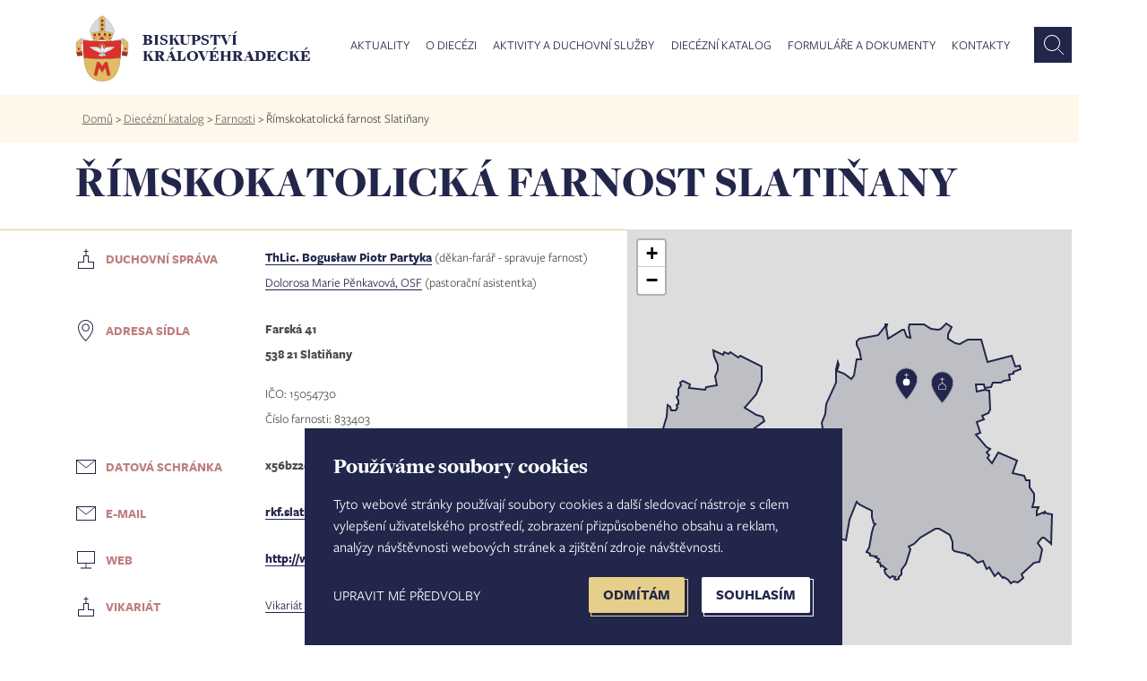

--- FILE ---
content_type: text/html; charset=UTF-8
request_url: https://www.bihk.cz/dieceze/slatinany
body_size: 58323
content:
<!doctype html><html lang="cs" dir="ltr" prefix="og: https://ogp.me/ns#"><head><script type="text/plain" cookie-consent="tracking">(function(w,d,s,l,i){w[l]=w[l]||[];w[l].push({'gtm.start':new Date().getTime(),event:'gtm.js'});var f=d.getElementsByTagName(s)[0],j=d.createElement(s),dl=l!='dataLayer'?'&l='+l:'';j.async=true;j.src='https://www.googletagmanager.com/gtm.js?id='+i+dl;f.parentNode.insertBefore(j,f);})(window,document,'script','dataLayer','GTM-M7STS84');</script>
<script async src="https://www.googletagmanager.com/gtag/js?id=UA-1067429-1"></script><script type="text/plain" cookie-consent="tracking">
window.dataLayer = window.dataLayer || [];
function gtag(){dataLayer.push(arguments);}
gtag('js', new Date());
gtag('config', 'UA-1067429-1');
</script><meta charset="utf-8" /><link rel="canonical" href="https://www.bihk.cz/dieceze/slatinany" /><meta property="og:title" content="Římskokatolická farnost Slatiňany | Biskupství královéhradecké" /><meta property="og:image" content="https://www.bihk.cz/bihk-fb.png" /><meta property="og:url" content="https://www.bihk.cz/dieceze/slatinany" /><meta name="MobileOptimized" content="width" /><meta name="HandheldFriendly" content="true" /><meta name="viewport" content="width=device-width, initial-scale=1, maximum-scale=1, user-scalable=no" /><link rel="icon" href="/themes/bihk/favicon.ico" type="image/vnd.microsoft.icon" /><title>Římskokatolická farnost Slatiňany | Biskupství královéhradecké</title><meta http-equiv="X-UA-Compatible" content="IE=edge" /><link rel="stylesheet" media="all" href="/sites/default/files/css/css_PldX_T1uYYoQm7IEBff2RxCTI8W5jw9W8yjgqNQq9is.css" /><link rel="stylesheet" media="all" href="/sites/default/files/css/css_YFxEwObCL4zbleBqtIZCOnOO8WQB5Sc00lQWDU4DwzY.css" /><script type="text/javascript" src="//www.freeprivacypolicy.com/public/cookie-consent/4.0.0/cookie-consent.js" charset="UTF-8"></script><script type="text/javascript" charset="UTF-8">
document.addEventListener('DOMContentLoaded', function () {
cookieconsent.run({"notice_banner_type":"simple","consent_type":"express","palette":"light","language":"cs","page_load_consent_levels":["strictly-necessary"],"notice_banner_reject_button_hide":false,"preferences_center_close_button_hide":false,"page_refresh_confirmation_buttons":false,"website_name":"Biskupství královéhradecké","website_privacy_policy_url":"https://www.bihk.cz/gdpr"});
});
</script><noscript>Cookie Consent by <a href="https://www.freeprivacypolicy.com/" rel="nofollow noopener">Free Privacy Policy Generator website</a></noscript><link rel="alternate" type="application/rss+xml" title="Zprávy" href="https://www.bihk.cz/rss.xml" /></head><body class="path-node page-node-type-farnost" id="node-"><noscript><iframe src="https://www.googletagmanager.com/ns.html?id=GTM-M7STS84" height="0" width="0" style="display:none;visibility:hidden"></iframe></noscript><a href="#main-content" class="visually-hidden focusable skip-link">Přejít k hlavnímu obsahu</a><div class="container-all"><div class="dialog-off-canvas-main-canvas" data-off-canvas-main-canvas> <header><div class="row row-main"><div class="main-1440-col col"></div><div class="main-1440-middle"><div class="container"><div class="row"><div class="col-xl-12 col-md-12 col-sm-12"><div class="row"><div class="col-xl-3 col-md-3 col-sm-3 col-8"><div id="logo"><a href="https://www.bihk.cz/"><img src="/themes/bihk/logo.svg" width="62" height="77" alt="" /><div>Biskupství královéhradecké</div></a></div></div><div class="col-xl-9 col-md-9 col-sm-9 col-4"><div class="region region-primary-menu"><div id="block-mainmenu" class="block block-superfish block-superfishmain"><ul id="superfish-main" class="menu sf-menu sf-main sf-horizontal sf-style-white"><li id="main-menu-link-content95d22cd9-5e12-4537-b2bc-9d4e33963def" class="sf-depth-1 menuparent"><a href="/aktuality" class="mAktuality no-link sf-depth-1 menuparent">Aktuality</a><ul class="sf-multicolumn"><li class="sf-multicolumn-wrapper "><ol><li id="main-views-viewviewszpravypage-zpravy" class="sf-depth-2 sf-no-children"><a href="/aktuality/zpravy" class="sf-depth-2">Zprávy</a></li><li id="main-views-viewviewskalendar-akcipage-akce" class="sf-depth-2 sf-no-children"><a href="/aktuality/kalendar-akci" class="sf-depth-2">Kalendář akcí</a></li><li id="main-views-viewviewsfotogaleriepage-fotogalerie" class="sf-depth-2 sf-no-children"><a href="/fotogalerie" class="sf-depth-2">Fotogalerie</a></li><li id="main-menu-link-contente02d960d-4489-4c74-a355-e07be5502ba5" class="sf-depth-2 sf-no-children"><a href="/aktuality/zpravy/jubilejni-mista-v-kralovehradecke-diecezi-15226" class="strong sf-depth-2">Jubilejní místa v diecézi</a></li><li id="main-menu-link-contenta8493d35-673f-416f-a323-4f2ff72346c1" class="sf-depth-2 sf-no-children"><a href="https://www.bihk.cz/synoda" class="strong sf-depth-2 sf-external">Synoda 2021-2024</a></li><li id="main-menu-link-contentcd2c1848-5250-4917-acf5-902bf7092063" class="sf-depth-2 sf-no-children"><a href="/biskupstvi/diecezni-biskup/ve-farnostech" class="strong sf-depth-2">Diecézní biskup ve farnostech</a></li><li id="main-views-viewviewsnabidka-pracovnich-mistpage-zpravy" class="sf-depth-2 sf-no-children"><a href="/aktuality/nabidka-pracovnich-mist" class="sf-depth-2">Nabídka pracovních míst</a></li><li id="main-menu-link-content0a8c375f-1175-4b8f-b232-7bce4c9f08c3" class="sf-depth-2 sf-no-children"><a href="/aktuality/prodej-pronajem-nemovitosti" class="sf-depth-2">Nemovitosti na prodej</a></li></ol></li></ul></li><li id="main-menu-link-content8e221b1e-86d2-40fb-b59f-e609f85f84d9" class="sf-depth-1 menuparent"><a href="/biskupstvi" class="no-link sf-depth-1 menuparent">O diecézi</a><ul class="sf-multicolumn"><li class="sf-multicolumn-wrapper "><ol><li id="main-menu-link-content943f0272-8f0a-42b1-af90-28915b2cb0b9" class="sf-depth-2 sf-multicolumn-column menuparent"><div class="sf-multicolumn-column"><a href="/biskupstvi" class="strong sf-depth-2 menuparent">Biskupství</a><ol><li id="main-views-viewviewsnasi-biskupovepage-1" class="sf-depth-3 sf-no-children"><a href="/biskupstvi/nasi-biskupove" class="sf-depth-3">Naši biskupové</a></li><li id="main-views-viewviewskancelare-biskupstvi-diecezni-kuriepage-1" class="sf-depth-3 sf-no-children"><a href="/biskupstvi/kancelare-biskupstvi" class="sf-depth-3">Kanceláře biskupství - diecézní kurie</a></li><li id="main-menu-link-content03c5b644-db71-4365-9372-12589e8d3e79" class="sf-depth-3 sf-no-children"><a href="/biskupstvi/tiskove-oddeleni" class="sf-depth-3">Tiskové oddělení</a></li><li id="main-menu-link-content891dc77d-c92f-48b9-a7c2-8e5af165ffe7" class="sf-depth-3 sf-no-children"><a href="/biskupstvi/historie" class="sf-depth-3">Stručná historie</a></li></ol></div></li><li id="main-menu-link-content36d3caca-992e-4a80-8d00-fdd2189e1950" class="sf-depth-2 sf-no-children"><a href="/dieceze/diecezni-katalog/vikariaty" class="strong sf-depth-2">Vikariáty a farnosti</a></li><li id="main-menu-link-contenta3d25c66-1d73-4f06-941e-89fec1b59165" class="sf-depth-2 sf-no-children"><a href="/biskupstvi/solidarita-v-diecezi" class="strong sf-depth-2">Solidarita v diecézi</a></li><li id="main-menu-link-content0d5c070b-df4b-4d70-b309-536973f90f7a" class="sf-depth-2 sf-no-children"><a href="/biskupstvi/diecezni-lesy-hradec-kralove" class="strong sf-depth-2">Diecézní lesy Hradec Králové</a></li></ol></li></ul></li><li id="main-menu-link-content38d447f3-9dab-429b-aeb0-f944ac6b5138" class="sf-depth-1 menuparent"><a href="/aktivity-duchovni-sluzby/pastorace" class="no-link sf-depth-1 menuparent">Aktivity a duchovní služby</a><ul class="sf-multicolumn"><li class="sf-multicolumn-wrapper "><ol><li id="main-menu-link-contenteae1a00b-9f1b-40ff-9c33-b01420973df2" class="sf-depth-2 sf-no-children"><a href="/aktivity-duchovni-sluzby/svatosti-zivotni-situace" class="sf-depth-2">Svátosti a životní situace</a></li><li id="main-views-viewviewspastoracepage-1" class="sf-depth-2 sf-multicolumn-column menuparent"><div class="sf-multicolumn-column"><a href="/aktivity-duchovni-sluzby/pastorace" class="sf-depth-2 menuparent">Pastorace</a><ol><li id="main-menu-link-content3a6cb983-bf02-48ab-a843-a8b00e7cab1e" class="sf-depth-3 sf-no-children"><a href="/mladez" class="sf-depth-3">Dětí</a></li><li id="main-menu-link-content8eb63fd3-2630-4f26-8aed-ec332bcfd2de" class="sf-depth-3 sf-no-children"><a href="/biskupstvi/diecezni-centrum-pro-mladez" class="sf-depth-3">Mládeže</a></li><li id="main-menu-link-contenta4430071-af18-45c2-be27-4caa35ce51e7" class="sf-depth-3 sf-no-children"><a href="/pastorace/salas" class="sf-depth-3">Vysokoškoláků</a></li><li id="main-menu-link-contentc12f377a-854e-4ecd-8908-266811f3d05e" class="sf-depth-3 sf-no-children"><a href="/biskupstvi/centrum-pro-rodinu" class="sf-depth-3">Rodin</a></li><li id="main-menu-link-content4c0f45b1-01e2-4719-b7d0-b335980a7b41" class="sf-depth-3 sf-no-children"><a href="/biskupstvi/diecezni-centrum-pro-seniory" title="Diecézní centrum pro seniory" class="sf-depth-3">Seniorů</a></li><li id="main-menu-link-content2ff3fbe0-b4a8-4abb-b07e-15d0ff382b97" class="sf-depth-3 sf-no-children"><a href="/pastorace/nemocnicni-kaplani" class="sf-depth-3">Nemocných</a></li><li id="main-menu-link-content46d244e8-c6ec-4369-b04f-aab63832862c" class="sf-depth-3 sf-no-children"><a href="/pastorace/v-armade-ve-vezeni" class="sf-depth-3">V armádě a ve vězení</a></li><li id="main-menu-link-content9829dbd9-208e-4221-93c3-c082fa514557" class="sf-depth-3 sf-no-children"><a href="/pastorace/trvali-jahni" class="sf-depth-3">Trvalí jáhni</a></li><li id="main-menu-link-content3c7aab98-390c-4c6b-8390-9495c8ec9bb6" class="sf-depth-3 sf-no-children"><a href="/pastorace/diecezni-pastoracni-plan" class="sf-depth-3">Diecézní pastorační plán</a></li></ol></div></li><li id="main-views-viewviewsvzdelani-mediapage-1" class="sf-depth-2 sf-multicolumn-column menuparent"><div class="sf-multicolumn-column"><a href="/aktivity-duchovni-sluzby/vzdelani-media" class="sf-depth-2 menuparent">Vzdělání a média</a><ol><li id="main-menu-link-content3f2e59a5-c97a-4bef-bf59-b1e879999705" class="sf-depth-3 sf-no-children"><a href="/biskupstvi/katecheticke-pedagogicke-centrum" class="sf-depth-3">Katecheze a výuka náboženství</a></li><li id="main-menu-link-content710e5ea1-def4-457c-8768-369c59a9fcdf" class="sf-depth-3 sf-no-children"><a href="https://www.bihk.cz/biskupstvi/generalni-vikar-biskupsti-vikari/vzdelavani" class="sf-depth-3 sf-external">Vzdělávání pro pastoraci</a></li><li id="main-menu-link-content7fb847cd-f48f-4e26-a6ad-4fab782fccf1" class="sf-depth-3 sf-no-children"><a href="/biskupstvi/diecezni-teologicky-institut" class="sf-depth-3">Diecézní teologický institut</a></li><li id="main-menu-link-contentee0588ea-279a-4368-90aa-b9d98cfbc8fb" class="sf-depth-3 sf-no-children"><a href="/biskupstvi/odbor-cirkevniho-skolstvi/cirkevni-skoly" class="sf-depth-3">Církevní školy</a></li><li id="main-menu-link-contentf36a64c7-601c-4670-84b3-c72042a11d1b" class="sf-depth-3 sf-no-children"><a href="/aktivity-duchovni-sluzby/vzdelani-media/adalbert" class="sf-depth-3">Diecézní měsíčník Adalbert</a></li><li id="main-menu-link-content3eb1033d-7f45-4655-8d5f-ffac377c9579" class="sf-depth-3 sf-no-children"><a href="/vzdelani-media/biskupska-knihovna" class="sf-depth-3">Biskupská knihovna</a></li><li id="main-menu-link-content2aef84fc-cc86-46cd-88b3-913ee10f034b" class="sf-depth-3 sf-no-children"><a href="/aktivity-duchovni-sluzby/vzdelani-media/radio-proglas-studio-hradec-kralove" class="sf-depth-3">Studio Hradec Králové - Proglas</a></li></ol></div></li><li id="main-menu-link-content24790650-8e9d-42bc-b0e1-7f894422a525" class="sf-depth-2 sf-no-children"><a href="https://www.bihk.cz/soud" class="mSoud sf-depth-2 sf-external">Diecézní církevní soud</a></li><li id="main-menu-link-contentb3598ce1-eec1-47d1-9f1e-d5eab2dcc386" class="sf-depth-2 sf-no-children"><a href="/evangelizace" class="strong sf-depth-2">Evangelizace</a></li><li id="main-menu-link-contentc5a23074-060e-45bf-b83a-b44cbed38491" class="sf-depth-2 sf-no-children"><a href="/aktivity-duchovni-sluzby/reholni-komunity" class="sf-depth-2">Řeholní komunity</a></li><li id="main-views-viewviewsdiakonie-charita-misiepage-1" class="sf-depth-2 sf-multicolumn-column menuparent"><div class="sf-multicolumn-column"><a href="/aktivity-duchovni-sluzby/diakonie-charita-misie" class="sf-depth-2 menuparent">Diakonie, charita a misie</a><ol><li id="main-menu-link-contentac8cb321-224a-4f19-a1cf-92121df4a1a4" class="sf-depth-3 sf-no-children"><a href="/diakonie-charita-misie/charita" class="sf-depth-3">Charita</a></li><li id="main-menu-link-content8a922552-328c-4ed6-b9a6-39107a8f8fa1" class="sf-depth-3 sf-no-children"><a href="/diakonie-charita-misie/papezska-misijni-dila" class="sf-depth-3">Papežská misijní díla</a></li></ol></div></li><li id="main-views-viewviewsspolupracujemepage-1" class="sf-depth-2 sf-multicolumn-column menuparent"><div class="sf-multicolumn-column"><a href="/aktivity-duchovni-sluzby/spolupracujeme" class="sf-depth-2 menuparent">Spolupracujeme</a><ol><li id="main-menu-link-content433d6d73-8952-4b29-8bd7-1d4166570cf7" class="sf-depth-3 sf-no-children"><a href="/aktivity-duchovni-sluzby/spolupracujeme/spolky-obcanska-sdruzeni" class="sf-depth-3">Spolky a občanská sdružení</a></li><li id="main-menu-link-contentdf520284-8048-41e4-b5ae-2646ab744cce" class="sf-depth-3 sf-no-children"><a href="/aktivity-duchovni-sluzby/spolupracujeme/lidove-misie" class="sf-depth-3">Lidové misie</a></li><li id="main-menu-link-content9abc15df-8f24-43cd-8c0d-29338f467393" class="sf-depth-3 sf-no-children"><a href="/aktivity-duchovni-sluzby/spolupracujeme/duchovne-rekreacni-centra" class="sf-depth-3">Duchovně - rekreační centra</a></li></ol></div></li></ol></li></ul></li><li id="main-menu-link-contentcf9e088d-10ad-42c5-9ae7-88af73e24e26" class="sf-depth-1 menuparent"><a href="/node/661" class="no-link sf-depth-1 menuparent">Diecézní katalog</a><ul class="sf-multicolumn"><li class="sf-multicolumn-wrapper "><ol><li id="main-menu-link-contentc25ed4b8-7b42-44a8-83c5-155364503329" class="sf-depth-2 sf-no-children"><a href="/dieceze/diecezni-katalog/vikariaty" class="sf-depth-2">Vikariáty</a></li><li id="main-views-viewviewskatalog-farnosti-searchpage-1" class="sf-depth-2 sf-no-children"><a href="/dieceze/diecezni-katalog/farnosti" class="sf-depth-2">Farnosti</a></li><li id="main-views-viewviewskatalog-osoby-searchpage-1" class="sf-depth-2 sf-no-children"><a href="/dieceze/diecezni-katalog/osoby" class="sf-depth-2">Osoby</a></li><li id="main-views-viewviewskatalog-obce-searchpage-1" class="sf-depth-2 sf-no-children"><a href="/dieceze/diecezni-katalog/obce" class="sf-depth-2">Obce</a></li><li id="main-views-viewviewskatalog-kostela-searchpage-1" class="sf-depth-2 sf-no-children"><a href="/dieceze/diecezni-katalog/kostely" class="sf-depth-2">Kostely</a></li><li id="main-menu-link-content40febef9-e835-4a96-885e-ed9232fa02a1" class="sf-depth-2 sf-no-children"><a href="https://bohosluzby.cirkev.cz/" target="_blank" class="sf-depth-2 sf-external">Bohoslužby</a></li><li id="main-views-viewviewskatalog-zesnuli-duchovnipage-1" class="sf-depth-2 sf-no-children"><a href="/dieceze/diecezni-katalog/zesnuli-duchovni-filter" class="sf-depth-2">Zesnulí duchovní</a></li></ol></li></ul></li><li id="main-views-viewviewsformulare-a-dokumentypage-1" class="sf-depth-1 sf-no-children"><a href="/ke-stazeni" class="sf-depth-1">Formuláře a dokumenty</a></li><li id="main-menu-link-content9ca5c724-51c7-411a-9f72-1207524b598d" class="sf-depth-1 sf-no-children"><a href="/kontakty" class="sf-depth-1">Kontakty</a></li></ul></div><div id="block-vyhledavanihlavicka" class="block block-block-content block-block-contenta0f8a5d9-adc8-42d2-985e-77b881f9bd8c"><div><form action="https://www.bihk.cz/vyhledavani" method="get" id="formSearchApi"><input id="inputSubmitSearchApi" type="text" name="search_api_fulltext" placeholder="Co hledáte?" /><button class="search" id="submitSearchApi"></button></form></div></div></div></div></div></div></div></div></div><div class="main-1440-col col"></div></div></header><nav><div class="row row-main"><div class="main-1440-col col breadcrumb"></div><div class="main-1440-middle"><div class="col-lg-12 breadcrumb"><div class="inner"><div class="region region-breadcrumb"><div id="block-bihk-breadcrumbs" class="block block-system block-system-breadcrumb-block"> <nav class="breadcrumb" role="navigation" aria-labelledby="system-breadcrumb"><h2 id="system-breadcrumb" class="visually-hidden">Drobečková navigace</h2><ul><li> <a href="/">Domů</a> ></li><li> <a href="/dieceze/diecezni-katalog/vikariaty">Diecézní katalog</a> ></li><li> <a href="/dieceze/diecezni-katalog/farnosti-filter">Farnosti</a> ></li><li> Římskokatolická farnost Slatiňany</li></ul> </nav></div></div></div></div></div><div class="main-1440-col col"></div></div></nav><div class="row row-main katalog"><div class="main-1440-col col"></div><div class="main-1440-middle"><div class="container"><div class="row"><div class="col-xl-12 col-md-12 col-sm-12"><div class="row"><div class="col-xl-12"><div class="region region-page-title"><div id="block-pagetitle" class="block block-core block-page-title-block"><h1>Římskokatolická farnost Slatiňany</h1></div></div></div></div></div></div></div></div><div class="main-1440-col col"></div></div><div class="katalog farnost"><div class="region region-content"><div id="block-bihk-content" class="block block-system block-system-main-block"> <section role="article" class="node node--type-farnost"><div class="row row-main"><div class="main-1440-col col"></div><div class="main-1440-middle"><div class="container"><div class="row"><div id="content" class="col-xl-7 col-md-12 col-sm-12"><hr class="outside"><dl class="row"><dt class="col-xl-4 col-md-5 col-sm-12"><img src="/themes/bihk/images/icon/Farnost.svg"><strong>Duchovní správa</strong></dt><dd class="col-xl-8 col-md-7 col-sm-12 farnost-osoba-funkce"><a href="/dieceze/osoba/partyka-boguslaw-piotr" hreflang="cs">ThLic. Bogusław Piotr Partyka</a> (děkan-farář - spravuje farnost)<br /><a href="/dieceze/osoba/penkavova-marie" hreflang="cs">Dolorosa Marie Pěnkavová, OSF</a> (pastorační asistentka)<br /></dd><dt class="col-xl-4 col-md-5 col-sm-12"><img src="/themes/bihk/images/icon/Place.svg"><strong>Adresa sídla</strong></dt><dd class="col-xl-8 col-md-7 col-sm-12"><p><strong>Farská 41<br />538 21 Slatiňany</strong></p><p>IČO: 15054730</p><p>Číslo farnosti: 833403</p></dd><dt class="col-xl-4 col-md-5 col-sm-12"><img src="/themes/bihk/images/icon/Email.svg"><strong>Datová schránka</strong></dt><dd class="col-xl-8 col-md-7 col-sm-12"><strong>x56bz2q</strong></dd><dt class="col-xl-4 col-md-5 col-sm-12"><img src="/themes/bihk/images/icon/Email.svg"><strong>E-mail</strong></dt><dd class="col-xl-8 col-md-7 col-sm-12"><strong><a href="mailto:rkf.slatinany@dihk.cz">rkf.slatinany@dihk.cz</a></strong></dd><dt class="col-xl-4 col-md-5 col-sm-12"><img src="/themes/bihk/images/icon/Web.svg"><strong>Web</strong></dt><dd class="col-xl-8 col-md-7 col-sm-12"><strong><a href="http://www.farnostsl.cz" target="_blank">http://www.farnostsl.cz</a></strong></dd><dt class="col-xl-4 col-md-5 col-sm-12"><img src="/themes/bihk/images/icon/Farnost.svg"><strong>Vikariát</strong></dt><dd class="col-xl-8 col-md-7 col-sm-12"><a href="/dieceze/vikariat/chrudim" hreflang="cs">Vikariát Chrudim</a></dd></dl><hr class="outside"><div class="uzemi"><h2>Obce zasahující na území farnosti</h2><dl class="row"><dt class="col-xl-12 col-md-12 col-sm-12 d-none">Obec</dt><dd class="col-xl-12 col-md-12 col-sm-12 uzemi-obec"><a href="/dieceze/obec/rabstejnska-lhota" hreflang="cs">Rabštejnská Lhota</a></dd><dt class="col-xl-12 col-md-12 col-sm-12 d-none">Část obce</dt><dd class="col-xl-12 col-md-12 col-sm-12 uzemi-cast-obce"><span class="d-inline-block" data-toggle="tooltip" data-placement="right" data-html="true" title="Část obce: Rabštejnská Lhota<br />Katastrální území: Rabštejnská Lhota">Rabštejnská Lhota</span></dd><dt class="col-xl-12 col-md-12 col-sm-12 d-none">Obec</dt><dd class="col-xl-12 col-md-12 col-sm-12 uzemi-obec"><a href="/dieceze/obec/slatinany" hreflang="cs">Slatiňany</a></dd><dt class="col-xl-12 col-md-12 col-sm-12 d-none">Část obce</dt><dd class="col-xl-12 col-md-12 col-sm-12 uzemi-cast-obce"><span class="d-inline-block" data-toggle="tooltip" data-placement="right" data-html="true" title="Část obce: Kunčí<br />Katastrální území: Kunčí">Kunčí</span></dd><dt class="col-xl-12 col-md-12 col-sm-12 d-none">Část obce</dt><dd class="col-xl-12 col-md-12 col-sm-12 uzemi-cast-obce"><span class="d-inline-block" data-toggle="tooltip" data-placement="right" data-html="true" title="Část obce: Slatiňany<br />Katastrální území: Slatiňany">Slatiňany</span></dd><dt class="col-xl-12 col-md-12 col-sm-12 d-none">Kostel</dt><dd class="col-xl-12 col-md-12 col-sm-12 uzemi-obec-kostel"><img src="/themes/bihk/images/icon/Church_ico_0.svg"> <a href="/dieceze/kostel/sv-martina-biskupa-1" hreflang="cs">farní kostel sv. Martina, biskupa</a></dd><dt class="col-xl-12 col-md-12 col-sm-12 d-none">Kostel</dt><dd class="col-xl-12 col-md-12 col-sm-12 uzemi-obec-kostel"><img src="/themes/bihk/images/icon/Church_ico_2.svg"> <a href="/dieceze/kostel/svate-rodiny-0" hreflang="cs">kaple Svaté Rodiny (v klášteře sester františkánek)</a></dd><dt class="col-xl-12 col-md-12 col-sm-12 d-none">Část obce</dt><dd class="col-xl-12 col-md-12 col-sm-12 uzemi-cast-obce"><span class="d-inline-block" data-toggle="tooltip" data-placement="right" data-html="true" title="Část obce: Škrovád<br />Katastrální území: Škrovád">Škrovád</span></dd></dl></div></div><div class="col-xl-5 col-md-12 col-sm-12 toRight"><script src="/themes/bihk/js/leaflet.js?01"></script><link rel="stylesheet" media="all" href="/themes/bihk/css/leaflet.css?01" /><script src="/sites/default/files/mapy-farnosti/farnost-35187C76-9273-4291-890B-4870C4F42FB0.js"></script><script src="/sites/default/files/mapy-farnosti/kostely-35187C76-9273-4291-890B-4870C4F42FB0.js"></script><style>
.smap {
font-size: 1.05rem
}
</style><div id="marked_block_full"><div class="mapycz-wrapper"><div id="mapa_kostel" class="mapycz-map"></div></div></div><script>
if (farnosti.parish_bounds === "none") {
var map = L.map('mapa_kostel').setView(farnosti.center, 16);
}
else {
var map = L.map('mapa_kostel', {zoomSnap: 0.25});
map.fitBounds(farnosti.parish_bounds);
}
L.tileLayer('https://api.mapy.cz/v1/maptiles/basic/256/{z}/{x}/{y}?apikey=67F4bvrsbOifD7VM08tbq-w-41oZaMQ8PpYMx2wjkwI', {
maxZoom: 19,
attribution: '<a href="https://api.mapy.cz/copyright" target="_blank">&copy; Seznam.cz a.s. a další</a>'
}).addTo(map);
const LogoControl = L.Control.extend({
options: {
position: 'bottomleft',
},
onAdd: function (map) {
const container = L.DomUtil.create('div');
const link = L.DomUtil.create('a', '', container);
link.setAttribute('href', 'http://mapy.cz/');
link.setAttribute('target', '_blank');
link.innerHTML = '<img src="https://api.mapy.cz/img/api/logo.svg" />';
L.DomEvent.disableClickPropagation(link);
return container;
},
});
new LogoControl().addTo(map);
function evtsFarnosti(feature, layer) {
popupContent = '<table width="100%">\
<tr>\
<td style="text-align: center"><div class="smap"><div class="card"><div class="card-header"><strong>' + (feature.properties.nazev) + '</strong></div></div></div></td>\
</tr>\
<tr>\
<td>&nbsp;</td>\
</tr>\
</table>';
layer.bindPopup(popupContent, { className: "popup-1" });
label = L.marker(layer.getBounds().getCenter(), {
icon: L.divIcon({
className: 'label-1',
html: ""
})
}).addTo(map)
}
function styleFarnosti() {
return {
pane: 'paneFarnosti',
opacity: 1,
color: 'rgba(34, 38, 75, 1)',
dashArray: '',
lineCap: 'butt',
lineJoin: 'miter',
weight: 2.0,
fillColor: 'rgba(34, 38, 75, 0.4)',
fillOpacity: 0.4,
}
}
if (farnosti.parish_bounds === "none") {
}
else {
map.createPane('paneFarnosti');
map.getPane('paneFarnosti').style.zIndex = 401;
map.getPane('paneFarnosti').style['mix-blend-mode'] = 'normal';
layerFarnosti = new L.geoJson(farnosti, {
attribution: '<a href=""></a>',
pane: 'paneFarnosti',
onEachFeature: evtsFarnosti,
style: styleFarnosti,
});
map.addLayer(layerFarnosti);
}
function pop_kostely_1(feature, layer) {
var popupContent = '<table width="100%">\
<tr>\
<td style="text-align: center"><div class="smap"><div class="card"><div class="card-header"><strong>' + feature.properties['NAME'] + '</strong></div></div></div></td>\
</tr>\
<tr>\
<td style="text-align: center">' + feature.properties['FullName'] + '</td>\
</tr>\
</table>';
layer.bindPopup(popupContent, { className: "popup-1" });
}
function style_kostely_1_0() {
return {
pane: 'pane_kostely_1',
radius: 4.0,
opacity: 1,
color: 'rgba(35,35,35,1.0)',
dashArray: '',
lineCap: 'butt',
lineJoin: 'miter',
weight: 1,
fill: true,
fillOpacity: 1,
fillColor: 'rgba(190,207,80,1.0)',
interactive: true,
}
}
map.createPane('pane_kostely_1');
map.getPane('pane_kostely_1').style.zIndex = 401;
map.getPane('pane_kostely_1').style['mix-blend-mode'] = 'normal';
var farniKostelIcon = new L.Icon({
iconUrl: 'https://www.bihk.cz/themes/bihk/images/icon/pin-farni-kostel.svg',
iconSize: [25, 41],
iconAnchor: [12, 41],
popupAnchor: [1, -34],
shadowSize: [41, 41]
});
var filialniKostelIcon = new L.Icon({
iconUrl: 'https://www.bihk.cz/themes/bihk/images/icon/pin-kostel.svg',
iconSize: [25, 41],
iconAnchor: [12, 41],
popupAnchor: [1, -34],
shadowSize: [41, 41]
});
var kapleIcon = new L.Icon({
iconUrl: 'https://www.bihk.cz/themes/bihk/images/icon/pin-kaple.svg',
iconSize: [25, 41],
iconAnchor: [12, 41],
popupAnchor: [1, -34],
shadowSize: [41, 41]
});
var layer_kostely_1 = new L.geoJson(kostely_data, {
attribution: '',
interactive: true,
dataVar: 'json_kostely_1',
layerName: 'layer_kostely_1',
pane: 'pane_kostely_1',
onEachFeature: pop_kostely_1,
pointToLayer: function (feature, latlng) {
var context = {
feature: feature,
variables: {}
};
var markerForChurch = L.marker(latlng, {
icon: kapleIcon
});
if (feature.properties.PropertyTypeName.indexOf("farni") === 0) {
markerForChurch = L.marker(latlng, {
icon: farniKostelIcon,
zIndexOffset: 1000
});
} else {
if (feature.properties.PropertyTypeName === "kaple") {
markerForChurch = L.marker(latlng, {
icon: kapleIcon
});
}
else {
markerForChurch = L.marker(latlng, {
icon: filialniKostelIcon
});
}
}
return markerForChurch;
//return L.circleMarker(latlng, style_kostely_1_0(feature));
},
});
map.addLayer(layer_kostely_1);
</script></div></div></div></div><div class="main-1440-col col"></div></div></section></div><div id="block-farnost" class="block block-block-content block-block-content98e9e2b4-9ac2-43f9-9678-837804358d6d"><div class="row row-main"><div class="main-1440-col col"></div><div class="main-1440-middle"><div class="container"><div id="pracoviste-tabs" class=""><div><h2>Ze života farnosti</h2><div id="tabs" class="ui-tabs"><ul class="tab-nav"><li><a href='#tabs-0'>Zprávy</a></li><li><a href='#tabs-1'>Fotogalerie</a></li><li><a href='#tabs-2'>Návštěvy diecézního biskupa</a></li></ul><div id='tabs-0'><div class="views-element-container block block-views block-views-blockfarnost-zpravy-block-1" id="block-views-block-farnost-zpravy-block-1"><div class="view-content"><h2>Zprávy</h2><div id="block-zpravy" class="view-zpravy"><div><div class="view-zpravy row js-view-dom-id-13bdc838924c73175fdef0587995875d72f78e2e83b2d3556ef73f36f493d8ea"><div data-drupal-views-infinite-scroll-content-wrapper class="views-infinite-scroll-content-wrapper clearfix"><div class="col-xl-4 col-md-4 col-sm-6"><div class="fotka"> <a href="/aktuality/zpravy/biskup-jan-ve-slatinanech-16316"> <picture> <!--[if IE 9]><video style="display: none;"><![endif]--> <source srcset="/sites/default/files/styles/zpravy_fotogalerie_view_desktop_1x/public/zpravy/2026/01/614166484_2306903093157700_2370613519271022719_n.webp?itok=jJN06ITx 1x" media="(min-width: 1400px)" type="image/webp"/> <source srcset="/sites/default/files/styles/zpravy_fotogalerie_view_desktop_1x/public/zpravy/2026/01/614166484_2306903093157700_2370613519271022719_n.webp?itok=jJN06ITx 1x" media="(min-width: 1024px)" type="image/webp"/> <source srcset="/sites/default/files/styles/zpravy_fotogalerie_view_desktop_1x/public/zpravy/2026/01/614166484_2306903093157700_2370613519271022719_n.webp?itok=jJN06ITx 1x" media="(min-width: 768px)" type="image/webp"/> <source srcset="/sites/default/files/styles/zpravy_fotogalerie_view_desktop_768/public/zpravy/2026/01/614166484_2306903093157700_2370613519271022719_n.webp?itok=8xRm77ns 1x" media="(min-width: 576px)" type="image/webp"/> <source srcset="/sites/default/files/styles/zpravy_fotogalerie_view_mobile_1x/public/zpravy/2026/01/614166484_2306903093157700_2370613519271022719_n.webp?itok=evAfmRhA 1x" media="(min-width: 375px)" type="image/webp"/> <source srcset="/sites/default/files/styles/zpravy_fotogalerie_view_mobile_1x/public/zpravy/2026/01/614166484_2306903093157700_2370613519271022719_n.webp?itok=evAfmRhA 1x" media="(min-width: 320px)" type="image/webp"/> <source srcset="/sites/default/files/styles/zpravy_fotogalerie_view_desktop_1x/public/zpravy/2026/01/614166484_2306903093157700_2370613519271022719_n.jpg?itok=jJN06ITx 1x" media="(min-width: 1400px)" type="image/jpeg"/> <source srcset="/sites/default/files/styles/zpravy_fotogalerie_view_desktop_1x/public/zpravy/2026/01/614166484_2306903093157700_2370613519271022719_n.jpg?itok=jJN06ITx 1x" media="(min-width: 1024px)" type="image/jpeg"/> <source srcset="/sites/default/files/styles/zpravy_fotogalerie_view_desktop_1x/public/zpravy/2026/01/614166484_2306903093157700_2370613519271022719_n.jpg?itok=jJN06ITx 1x" media="(min-width: 768px)" type="image/jpeg"/> <source srcset="/sites/default/files/styles/zpravy_fotogalerie_view_desktop_768/public/zpravy/2026/01/614166484_2306903093157700_2370613519271022719_n.jpg?itok=8xRm77ns 1x" media="(min-width: 576px)" type="image/jpeg"/> <source srcset="/sites/default/files/styles/zpravy_fotogalerie_view_mobile_1x/public/zpravy/2026/01/614166484_2306903093157700_2370613519271022719_n.jpg?itok=evAfmRhA 1x" media="(min-width: 375px)" type="image/jpeg"/> <source srcset="/sites/default/files/styles/zpravy_fotogalerie_view_mobile_1x/public/zpravy/2026/01/614166484_2306903093157700_2370613519271022719_n.jpg?itok=evAfmRhA 1x" media="(min-width: 320px)" type="image/jpeg"/> <!--[if IE 9]></video><![endif]--> <img src="/sites/default/files/styles/zpravy_fotogalerie_view_small_1x/public/zpravy/2026/01/614166484_2306903093157700_2370613519271022719_n.jpg?itok=x03EbPCT" alt="" /> <span /> </picture></a></div><h2><a href="/aktuality/zpravy/biskup-jan-ve-slatinanech-16316" hreflang="cs">Biskup Jan ve Slatiňanech</a></h2><span class="typ-zpravy">Z diecéze</span><span class="datum"><time datetime="2026-01-11T12:00:00Z">11. 1. 2026</time></span><p class="perex">S&nbsp;řeholnicemi slavil 20. výročí modliteb za duchovní povolání.</p></div><div class="col-xl-4 col-md-4 col-sm-6"><div class="fotka"> <a href="/aktuality/zpravy/po-cely-rok-v-modlitbach-za-povolani-se-slatinanskymi-reholnicemi-16297"> <picture> <!--[if IE 9]><video style="display: none;"><![endif]--> <source srcset="/sites/default/files/styles/zpravy_fotogalerie_view_desktop_1x/public/zpravy/2026/01/dsc_19961.webp?itok=4U8k5C9O 1x" media="(min-width: 1400px)" type="image/webp"/> <source srcset="/sites/default/files/styles/zpravy_fotogalerie_view_desktop_1x/public/zpravy/2026/01/dsc_19961.webp?itok=4U8k5C9O 1x" media="(min-width: 1024px)" type="image/webp"/> <source srcset="/sites/default/files/styles/zpravy_fotogalerie_view_desktop_1x/public/zpravy/2026/01/dsc_19961.webp?itok=4U8k5C9O 1x" media="(min-width: 768px)" type="image/webp"/> <source srcset="/sites/default/files/styles/zpravy_fotogalerie_view_desktop_768/public/zpravy/2026/01/dsc_19961.webp?itok=fWLlzooa 1x" media="(min-width: 576px)" type="image/webp"/> <source srcset="/sites/default/files/styles/zpravy_fotogalerie_view_mobile_1x/public/zpravy/2026/01/dsc_19961.webp?itok=dB_yD2gX 1x" media="(min-width: 375px)" type="image/webp"/> <source srcset="/sites/default/files/styles/zpravy_fotogalerie_view_mobile_1x/public/zpravy/2026/01/dsc_19961.webp?itok=dB_yD2gX 1x" media="(min-width: 320px)" type="image/webp"/> <source srcset="/sites/default/files/styles/zpravy_fotogalerie_view_desktop_1x/public/zpravy/2026/01/dsc_19961.jpg?itok=4U8k5C9O 1x" media="(min-width: 1400px)" type="image/jpeg"/> <source srcset="/sites/default/files/styles/zpravy_fotogalerie_view_desktop_1x/public/zpravy/2026/01/dsc_19961.jpg?itok=4U8k5C9O 1x" media="(min-width: 1024px)" type="image/jpeg"/> <source srcset="/sites/default/files/styles/zpravy_fotogalerie_view_desktop_1x/public/zpravy/2026/01/dsc_19961.jpg?itok=4U8k5C9O 1x" media="(min-width: 768px)" type="image/jpeg"/> <source srcset="/sites/default/files/styles/zpravy_fotogalerie_view_desktop_768/public/zpravy/2026/01/dsc_19961.jpg?itok=fWLlzooa 1x" media="(min-width: 576px)" type="image/jpeg"/> <source srcset="/sites/default/files/styles/zpravy_fotogalerie_view_mobile_1x/public/zpravy/2026/01/dsc_19961.jpg?itok=dB_yD2gX 1x" media="(min-width: 375px)" type="image/jpeg"/> <source srcset="/sites/default/files/styles/zpravy_fotogalerie_view_mobile_1x/public/zpravy/2026/01/dsc_19961.jpg?itok=dB_yD2gX 1x" media="(min-width: 320px)" type="image/jpeg"/> <!--[if IE 9]></video><![endif]--> <img src="/sites/default/files/styles/zpravy_fotogalerie_view_small_1x/public/zpravy/2026/01/dsc_19961.jpg?itok=8LtQi8Ur" alt="" /> <span /> </picture></a></div><h2><a href="/aktuality/zpravy/po-cely-rok-v-modlitbach-za-povolani-se-slatinanskymi-reholnicemi-16297" hreflang="cs">Po celý rok se slatiňanskými řeholnicemi v modlitbách za duchovní povolání</a></h2><span class="typ-zpravy">Z diecéze</span><span class="datum"><time datetime="2026-01-05T12:00:00Z">5. 1. 2026</time></span><p class="perex">Tuto sobotu společně i&nbsp;s diecézním biskupem Mons. Janem Vokálem.</p></div><div class="col-xl-4 col-md-4 col-sm-6"><div class="fotka"> <a href="/aktuality/zpravy/pridejte-se-k-reholnicim-v-modlitbach-za-duchovni-povolani-15237"> <picture> <!--[if IE 9]><video style="display: none;"><![endif]--> <source srcset="/sites/default/files/styles/zpravy_fotogalerie_view_desktop_1x/public/zpravy/2025/01/dsc_3883-1024x632-1.webp?itok=Vumwi_id 1x" media="(min-width: 1400px)" type="image/webp"/> <source srcset="/sites/default/files/styles/zpravy_fotogalerie_view_desktop_1x/public/zpravy/2025/01/dsc_3883-1024x632-1.webp?itok=Vumwi_id 1x" media="(min-width: 1024px)" type="image/webp"/> <source srcset="/sites/default/files/styles/zpravy_fotogalerie_view_desktop_1x/public/zpravy/2025/01/dsc_3883-1024x632-1.webp?itok=Vumwi_id 1x" media="(min-width: 768px)" type="image/webp"/> <source srcset="/sites/default/files/styles/zpravy_fotogalerie_view_desktop_768/public/zpravy/2025/01/dsc_3883-1024x632-1.webp?itok=SxYa24O9 1x" media="(min-width: 576px)" type="image/webp"/> <source srcset="/sites/default/files/styles/zpravy_fotogalerie_view_mobile_1x/public/zpravy/2025/01/dsc_3883-1024x632-1.webp?itok=85kEBjIF 1x" media="(min-width: 375px)" type="image/webp"/> <source srcset="/sites/default/files/styles/zpravy_fotogalerie_view_mobile_1x/public/zpravy/2025/01/dsc_3883-1024x632-1.webp?itok=85kEBjIF 1x" media="(min-width: 320px)" type="image/webp"/> <source srcset="/sites/default/files/styles/zpravy_fotogalerie_view_desktop_1x/public/zpravy/2025/01/dsc_3883-1024x632-1.jpg?itok=Vumwi_id 1x" media="(min-width: 1400px)" type="image/jpeg"/> <source srcset="/sites/default/files/styles/zpravy_fotogalerie_view_desktop_1x/public/zpravy/2025/01/dsc_3883-1024x632-1.jpg?itok=Vumwi_id 1x" media="(min-width: 1024px)" type="image/jpeg"/> <source srcset="/sites/default/files/styles/zpravy_fotogalerie_view_desktop_1x/public/zpravy/2025/01/dsc_3883-1024x632-1.jpg?itok=Vumwi_id 1x" media="(min-width: 768px)" type="image/jpeg"/> <source srcset="/sites/default/files/styles/zpravy_fotogalerie_view_desktop_768/public/zpravy/2025/01/dsc_3883-1024x632-1.jpg?itok=SxYa24O9 1x" media="(min-width: 576px)" type="image/jpeg"/> <source srcset="/sites/default/files/styles/zpravy_fotogalerie_view_mobile_1x/public/zpravy/2025/01/dsc_3883-1024x632-1.jpg?itok=85kEBjIF 1x" media="(min-width: 375px)" type="image/jpeg"/> <source srcset="/sites/default/files/styles/zpravy_fotogalerie_view_mobile_1x/public/zpravy/2025/01/dsc_3883-1024x632-1.jpg?itok=85kEBjIF 1x" media="(min-width: 320px)" type="image/jpeg"/> <!--[if IE 9]></video><![endif]--> <img src="/sites/default/files/styles/zpravy_fotogalerie_view_small_1x/public/zpravy/2025/01/dsc_3883-1024x632-1.jpg?itok=rgrlyynp" alt="" /> <span /> </picture></a></div><h2><a href="/aktuality/zpravy/pridejte-se-k-reholnicim-v-modlitbach-za-duchovni-povolani-15237" hreflang="cs">Přidejte se k řeholnicím v modlitbách za duchovní povolání</a></h2><span class="typ-zpravy">Z diecéze</span><span class="datum"><time datetime="2025-01-03T12:00:00Z">3. 1. 2025</time></span><p class="perex">Každou 2.&nbsp;sobotu v&nbsp;měsíci u&nbsp;sester františkánek ve Slatiňanech</p></div></div></div></div></div></div></div></div><div id='tabs-1'><div class="views-element-container block block-views block-views-blockfarnost-fotoalbum-block-1" id="block-views-block-farnost-fotoalbum-block-1"><div class="view-content"><h2>Fotogalerie</h2><div id="block-fotogalerie" class="fotogalerie view-fotogalerie"><div><div class="view-zpravy row js-view-dom-id-f2fd8151ebd3c3288a81d10d51c358b1b0c09b491aecbefa93053027de829dcc"><div data-drupal-views-infinite-scroll-content-wrapper class="views-infinite-scroll-content-wrapper clearfix"><div class="col-xl-4 col-md-4 col-sm-6"><div class="fotka"> <a href="/fotogalerie/birmovani-ve-slatinanech"> <picture> <!--[if IE 9]><video style="display: none;"><![endif]--> <source srcset="/sites/default/files/styles/zpravy_fotogalerie_view_desktop_1x/public/fotogalerie/2023/10/20230924_115628_0.webp?itok=vY4RSu8o 1x" media="(min-width: 1400px)" type="image/webp"/> <source srcset="/sites/default/files/styles/zpravy_fotogalerie_view_desktop_1x/public/fotogalerie/2023/10/20230924_115628_0.webp?itok=vY4RSu8o 1x" media="(min-width: 1024px)" type="image/webp"/> <source srcset="/sites/default/files/styles/zpravy_fotogalerie_view_desktop_1x/public/fotogalerie/2023/10/20230924_115628_0.webp?itok=vY4RSu8o 1x" media="(min-width: 768px)" type="image/webp"/> <source srcset="/sites/default/files/styles/zpravy_fotogalerie_view_desktop_768/public/fotogalerie/2023/10/20230924_115628_0.webp?itok=siGSFGjh 1x" media="(min-width: 576px)" type="image/webp"/> <source srcset="/sites/default/files/styles/zpravy_fotogalerie_view_mobile_1x/public/fotogalerie/2023/10/20230924_115628_0.webp?itok=4goS-0eq 1x" media="(min-width: 375px)" type="image/webp"/> <source srcset="/sites/default/files/styles/zpravy_fotogalerie_view_mobile_1x/public/fotogalerie/2023/10/20230924_115628_0.webp?itok=4goS-0eq 1x" media="(min-width: 320px)" type="image/webp"/> <source srcset="/sites/default/files/styles/zpravy_fotogalerie_view_desktop_1x/public/fotogalerie/2023/10/20230924_115628_0.jpg?itok=vY4RSu8o 1x" media="(min-width: 1400px)" type="image/jpeg"/> <source srcset="/sites/default/files/styles/zpravy_fotogalerie_view_desktop_1x/public/fotogalerie/2023/10/20230924_115628_0.jpg?itok=vY4RSu8o 1x" media="(min-width: 1024px)" type="image/jpeg"/> <source srcset="/sites/default/files/styles/zpravy_fotogalerie_view_desktop_1x/public/fotogalerie/2023/10/20230924_115628_0.jpg?itok=vY4RSu8o 1x" media="(min-width: 768px)" type="image/jpeg"/> <source srcset="/sites/default/files/styles/zpravy_fotogalerie_view_desktop_768/public/fotogalerie/2023/10/20230924_115628_0.jpg?itok=siGSFGjh 1x" media="(min-width: 576px)" type="image/jpeg"/> <source srcset="/sites/default/files/styles/zpravy_fotogalerie_view_mobile_1x/public/fotogalerie/2023/10/20230924_115628_0.jpg?itok=4goS-0eq 1x" media="(min-width: 375px)" type="image/jpeg"/> <source srcset="/sites/default/files/styles/zpravy_fotogalerie_view_mobile_1x/public/fotogalerie/2023/10/20230924_115628_0.jpg?itok=4goS-0eq 1x" media="(min-width: 320px)" type="image/jpeg"/> <!--[if IE 9]></video><![endif]--> <img src="/sites/default/files/styles/zpravy_fotogalerie_view_small_1x/public/fotogalerie/2023/10/20230924_115628_0.jpg?itok=BDStGq7e" alt="" /> <span /> </picture></a></div><h2><a href="/fotogalerie/birmovani-ve-slatinanech" hreflang="cs">Biřmování ve Slatiňanech</a></h2><span class="co">Bohoslužby</span><span class="datum"><time datetime="2023-09-29T12:00:00Z">29. 9. 2023</time></span><p class="perex">Ve Slatiňanech udělil v&nbsp;neděli 24.&nbsp;září svátost biřmování biskup Mons. Jan Vokál.</p></div><div class="col-xl-4 col-md-4 col-sm-6"><div class="fotka"> <a href="/fotogalerie/vzpominka-na-sestru-elisku-pretschnerovou-0"> <picture> <!--[if IE 9]><video style="display: none;"><![endif]--> <source srcset="/sites/default/files/styles/zpravy_fotogalerie_view_desktop_1x/public/fotogalerie/2021/05/3_0.webp?itok=AvIbxoYJ 1x" media="(min-width: 1400px)" type="image/webp"/> <source srcset="/sites/default/files/styles/zpravy_fotogalerie_view_desktop_1x/public/fotogalerie/2021/05/3_0.webp?itok=AvIbxoYJ 1x" media="(min-width: 1024px)" type="image/webp"/> <source srcset="/sites/default/files/styles/zpravy_fotogalerie_view_desktop_1x/public/fotogalerie/2021/05/3_0.webp?itok=AvIbxoYJ 1x" media="(min-width: 768px)" type="image/webp"/> <source srcset="/sites/default/files/styles/zpravy_fotogalerie_view_desktop_768/public/fotogalerie/2021/05/3_0.webp?itok=r69TCuyc 1x" media="(min-width: 576px)" type="image/webp"/> <source srcset="/sites/default/files/styles/zpravy_fotogalerie_view_mobile_1x/public/fotogalerie/2021/05/3_0.webp?itok=-wrDwfzv 1x" media="(min-width: 375px)" type="image/webp"/> <source srcset="/sites/default/files/styles/zpravy_fotogalerie_view_mobile_1x/public/fotogalerie/2021/05/3_0.webp?itok=-wrDwfzv 1x" media="(min-width: 320px)" type="image/webp"/> <source srcset="/sites/default/files/styles/zpravy_fotogalerie_view_desktop_1x/public/fotogalerie/2021/05/3_0.jpg?itok=AvIbxoYJ 1x" media="(min-width: 1400px)" type="image/jpeg"/> <source srcset="/sites/default/files/styles/zpravy_fotogalerie_view_desktop_1x/public/fotogalerie/2021/05/3_0.jpg?itok=AvIbxoYJ 1x" media="(min-width: 1024px)" type="image/jpeg"/> <source srcset="/sites/default/files/styles/zpravy_fotogalerie_view_desktop_1x/public/fotogalerie/2021/05/3_0.jpg?itok=AvIbxoYJ 1x" media="(min-width: 768px)" type="image/jpeg"/> <source srcset="/sites/default/files/styles/zpravy_fotogalerie_view_desktop_768/public/fotogalerie/2021/05/3_0.jpg?itok=r69TCuyc 1x" media="(min-width: 576px)" type="image/jpeg"/> <source srcset="/sites/default/files/styles/zpravy_fotogalerie_view_mobile_1x/public/fotogalerie/2021/05/3_0.jpg?itok=-wrDwfzv 1x" media="(min-width: 375px)" type="image/jpeg"/> <source srcset="/sites/default/files/styles/zpravy_fotogalerie_view_mobile_1x/public/fotogalerie/2021/05/3_0.jpg?itok=-wrDwfzv 1x" media="(min-width: 320px)" type="image/jpeg"/> <!--[if IE 9]></video><![endif]--> <img src="/sites/default/files/styles/zpravy_fotogalerie_view_small_1x/public/fotogalerie/2021/05/3_0.jpg?itok=j5UzmYCw" alt="" /> <span /> </picture></a></div><h2><a href="/fotogalerie/vzpominka-na-sestru-elisku-pretschnerovou-0" hreflang="cs">Vzpomínka na sestru Elišku Pretschnerovou</a></h2><span class="co">Bohoslužby</span><span class="datum"><time datetime="2021-05-03T12:00:00Z">3. 5. 2021</time></span><p class="perex">Každoročně se ve Slatiňanech u&nbsp;hrobu Elišky Pretschnerové, která zemřela 4. 5. 1993, schází sestry z&nbsp;její kongregace.</p></div><div class="col-xl-4 col-md-4 col-sm-6"><div class="fotka"> <a href="/fotogalerie/velikonoce-2021-slatinany"> <picture> <!--[if IE 9]><video style="display: none;"><![endif]--> <source srcset="/sites/default/files/styles/zpravy_fotogalerie_view_desktop_1x/public/fotogalerie/2021/04/P4040116_0.webp?itok=3mVvsdd- 1x" media="(min-width: 1400px)" type="image/webp"/> <source srcset="/sites/default/files/styles/zpravy_fotogalerie_view_desktop_1x/public/fotogalerie/2021/04/P4040116_0.webp?itok=3mVvsdd- 1x" media="(min-width: 1024px)" type="image/webp"/> <source srcset="/sites/default/files/styles/zpravy_fotogalerie_view_desktop_1x/public/fotogalerie/2021/04/P4040116_0.webp?itok=3mVvsdd- 1x" media="(min-width: 768px)" type="image/webp"/> <source srcset="/sites/default/files/styles/zpravy_fotogalerie_view_desktop_768/public/fotogalerie/2021/04/P4040116_0.webp?itok=W9hHP8Au 1x" media="(min-width: 576px)" type="image/webp"/> <source srcset="/sites/default/files/styles/zpravy_fotogalerie_view_mobile_1x/public/fotogalerie/2021/04/P4040116_0.webp?itok=klWrRnVT 1x" media="(min-width: 375px)" type="image/webp"/> <source srcset="/sites/default/files/styles/zpravy_fotogalerie_view_mobile_1x/public/fotogalerie/2021/04/P4040116_0.webp?itok=klWrRnVT 1x" media="(min-width: 320px)" type="image/webp"/> <source srcset="/sites/default/files/styles/zpravy_fotogalerie_view_desktop_1x/public/fotogalerie/2021/04/P4040116_0.JPG?itok=3mVvsdd- 1x" media="(min-width: 1400px)" type="image/jpeg"/> <source srcset="/sites/default/files/styles/zpravy_fotogalerie_view_desktop_1x/public/fotogalerie/2021/04/P4040116_0.JPG?itok=3mVvsdd- 1x" media="(min-width: 1024px)" type="image/jpeg"/> <source srcset="/sites/default/files/styles/zpravy_fotogalerie_view_desktop_1x/public/fotogalerie/2021/04/P4040116_0.JPG?itok=3mVvsdd- 1x" media="(min-width: 768px)" type="image/jpeg"/> <source srcset="/sites/default/files/styles/zpravy_fotogalerie_view_desktop_768/public/fotogalerie/2021/04/P4040116_0.JPG?itok=W9hHP8Au 1x" media="(min-width: 576px)" type="image/jpeg"/> <source srcset="/sites/default/files/styles/zpravy_fotogalerie_view_mobile_1x/public/fotogalerie/2021/04/P4040116_0.JPG?itok=klWrRnVT 1x" media="(min-width: 375px)" type="image/jpeg"/> <source srcset="/sites/default/files/styles/zpravy_fotogalerie_view_mobile_1x/public/fotogalerie/2021/04/P4040116_0.JPG?itok=klWrRnVT 1x" media="(min-width: 320px)" type="image/jpeg"/> <!--[if IE 9]></video><![endif]--> <img src="/sites/default/files/styles/zpravy_fotogalerie_view_small_1x/public/fotogalerie/2021/04/P4040116_0.JPG?itok=hMKt-fFX" alt="" /> <span /> </picture></a></div><h2><a href="/fotogalerie/velikonoce-2021-slatinany" hreflang="cs">Velikonoce 2021, Slatiňany</a></h2><span class="co">Bohoslužby</span><span class="datum"><time datetime="2021-04-07T12:00:00Z">7. 4. 2021</time></span><p class="perex">Fotoreportáž z kostela sv. Martina.</p></div></div></div></div></div></div></div></div><div id='tabs-2'><div class="views-element-container block block-views block-views-blockfarnost-pastorace-block-1" id="block-views-block-farnost-pastorace-block-1"><div class="view-content"><h2>Pastorační návštěvy farnosti</h2><div id="block-zpravy" class="view-zpravy"><div><div class="view-zpravy row js-view-dom-id-058bf7efcb84485e2875b4cd94d22ce93aa1d1eaba550133f4fd3833e5b44276"><div data-drupal-views-infinite-scroll-content-wrapper class="views-infinite-scroll-content-wrapper clearfix"><div class="col-xl-4 col-md-4 col-sm-6"><div class="fotka"> <a href="/biskupstvi/diecezni-biskup/ve-farnostech/birmovani-ve-slatinanech-13906"> <picture> <!--[if IE 9]><video style="display: none;"><![endif]--> <source srcset="/sites/default/files/styles/zpravy_fotogalerie_view_desktop_1x/public/diecezni-biskup-ve-farnostech/2023-10/20230924_115628.webp?itok=VSDKRS0o 1x" media="(min-width: 1400px)" type="image/webp"/> <source srcset="/sites/default/files/styles/zpravy_fotogalerie_view_desktop_1x/public/diecezni-biskup-ve-farnostech/2023-10/20230924_115628.webp?itok=VSDKRS0o 1x" media="(min-width: 1024px)" type="image/webp"/> <source srcset="/sites/default/files/styles/zpravy_fotogalerie_view_desktop_1x/public/diecezni-biskup-ve-farnostech/2023-10/20230924_115628.webp?itok=VSDKRS0o 1x" media="(min-width: 768px)" type="image/webp"/> <source srcset="/sites/default/files/styles/zpravy_fotogalerie_view_desktop_768/public/diecezni-biskup-ve-farnostech/2023-10/20230924_115628.webp?itok=RZqnTBJ- 1x" media="(min-width: 576px)" type="image/webp"/> <source srcset="/sites/default/files/styles/zpravy_fotogalerie_view_mobile_1x/public/diecezni-biskup-ve-farnostech/2023-10/20230924_115628.webp?itok=HKXhq7Qn 1x" media="(min-width: 375px)" type="image/webp"/> <source srcset="/sites/default/files/styles/zpravy_fotogalerie_view_mobile_1x/public/diecezni-biskup-ve-farnostech/2023-10/20230924_115628.webp?itok=HKXhq7Qn 1x" media="(min-width: 320px)" type="image/webp"/> <source srcset="/sites/default/files/styles/zpravy_fotogalerie_view_desktop_1x/public/diecezni-biskup-ve-farnostech/2023-10/20230924_115628.jpg?itok=VSDKRS0o 1x" media="(min-width: 1400px)" type="image/jpeg"/> <source srcset="/sites/default/files/styles/zpravy_fotogalerie_view_desktop_1x/public/diecezni-biskup-ve-farnostech/2023-10/20230924_115628.jpg?itok=VSDKRS0o 1x" media="(min-width: 1024px)" type="image/jpeg"/> <source srcset="/sites/default/files/styles/zpravy_fotogalerie_view_desktop_1x/public/diecezni-biskup-ve-farnostech/2023-10/20230924_115628.jpg?itok=VSDKRS0o 1x" media="(min-width: 768px)" type="image/jpeg"/> <source srcset="/sites/default/files/styles/zpravy_fotogalerie_view_desktop_768/public/diecezni-biskup-ve-farnostech/2023-10/20230924_115628.jpg?itok=RZqnTBJ- 1x" media="(min-width: 576px)" type="image/jpeg"/> <source srcset="/sites/default/files/styles/zpravy_fotogalerie_view_mobile_1x/public/diecezni-biskup-ve-farnostech/2023-10/20230924_115628.jpg?itok=HKXhq7Qn 1x" media="(min-width: 375px)" type="image/jpeg"/> <source srcset="/sites/default/files/styles/zpravy_fotogalerie_view_mobile_1x/public/diecezni-biskup-ve-farnostech/2023-10/20230924_115628.jpg?itok=HKXhq7Qn 1x" media="(min-width: 320px)" type="image/jpeg"/> <!--[if IE 9]></video><![endif]--> <img src="/sites/default/files/styles/zpravy_fotogalerie_view_small_1x/public/diecezni-biskup-ve-farnostech/2023-10/20230924_115628.jpg?itok=DC9aCbvj" alt="" /> <span /> </picture></a></div><h2><a href="/biskupstvi/diecezni-biskup/ve-farnostech/birmovani-ve-slatinanech-13906" hreflang="cs">Biřmování ve Slatiňanech</a></h2><span class="typ-zpravy">Diecézní biskup ve farnosti</span><span class="datum"><time datetime="2023-09-24T12:00:00Z">24. 9. 2023</time></span><p class="perex"><p>Ve Slatiňanech udělil v&nbsp;neděli 24.&nbsp;září svátost biřmování biskup Mons. Jan Vokál</p></p></div></div></div></div></div></div></div></div></div></div></div></div></div><div class="main-1440-col col"></div></div></div></div></div><footer><div class="row row-main"><div class="main-1440-col col"></div><div class="main-1440-middle"><div class="container"><div class="row"><div class="col-xl-3 col-md-3 col-6"><div class="region region-bottom-first"><div id="block-menuaktuality" class="block block-block-content block-block-content3ef1a544-e4f7-4dd0-a5a9-6c0958a04d5b"><h3>Aktuality</h3><div><ul><li><a href="/zpravy">Zprávy</a></li><li><a href="/aktuality/kalendar-akci">Kalendář akcí</a></li><li><a href="/fotogalerie">Fotogalerie</a></li><li><a href="https://www.bihk.cz/aktuality/zpravy/jubilejni-mista-v-kralovehradecke-diecezi-15226">Jubilejní místa v diecézi</a></li><li><a href="/synoda">Synoda 2021-2024</a></li><li><a href="/biskupstvi/diecezni-biskup/ve-farnostech">Diecézní biskup ve farnostech</a></li><li><a href="/aktuality/nabidka-pracovnich-mist">Nabídka pracovních míst</a></li></ul></div></div></div></div><div class="col-xl-3 col-md-3 col-6"><div class="region region-bottom-second"><div id="block-odiecezi" class="block block-block-content block-block-content898ad18c-b30a-4767-bf32-75dd6d4d46b2"><h3>O diecézi</h3><div><ul><li><a href="/biskupstvi">Biskupství</a></li><li><a href="/dieceze/diecezni-katalog">Vikariáty a farnosti</a></li><li><a href="/biskupstvi/solidarita-v-diecezi">Solidarita v diecézi</a></li><li><a href="/biskupstvi/diecezni-lesy-hradec-kralove">Diecézní lesy Hradec Králové</a></li></ul></div></div></div></div><div class="col-xl-3 col-md-3 col-6"><div class="region region-bottom-third"><div id="block-aktivityaduchovnisluzby" class="block block-block-content block-block-content508f4d7f-8111-4f76-b3f8-5e2f7f53d050"><h3>Aktivity a duchovní služby</h3><div><ul><li><a href="/aktivity-duchovni-sluzby/svatosti-zivotni-situace">Svátosti a životní situace</a></li><li><a href="/aktivity-duchovni-sluzby/pastorace">Pastorace</a></li><li><a href="/evangelizace">Evangelizace</a></li><li><a href="/aktivity-duchovni-sluzby/diakonie-charita-misie">Diakonie, charita a misie</a></li><li><a href="/aktivity-duchovni-sluzby/vzdelani-media">Vzdělávání a média</a></li><li><a href="/aktivity-duchovni-sluzby/spolupracujeme">Spolupracujeme</a></li><li><a href="/aktivity-duchovni-sluzby/reholni-komunity">Řeholní komunity</a></li></ul></div></div></div></div><div class="col-xl-3 col-md-3 col-6"><div class="region region-bottom-forth"><div id="block-dieceznikatalog" class="block block-block-content block-block-contentb2e114df-5703-4572-9e81-ef0ed404ae2b"><h3>Diecézní katalog</h3><div><ul><li><a href="/dieceze/diecezni-katalog/vikariaty">Vikariáty</a></li><li><a href="/dieceze/diecezni-katalog/farnosti">Farnosti</a></li><li><a href="/dieceze/diecezni-katalog/osoby">Osoby</a></li><li><a href="/dieceze/diecezni-katalog/obce">Obce</a></li><li><a href="/dieceze/diecezni-katalog/kostely">Kostely</a></li><li><a href="https://bohosluzby.cirkev.cz/">Bohoslužby</a></li><li><a href="/dieceze/diecezni-katalog/zesnuli-duchovni">Zesnulí duchovní</a></li></ul></div></div></div></div></div></div></div><div class="main-1440-col col"></div></div></footer><footer class="last"><div class="row row-main"><div class="main-1440-col col"></div><div class="main-1440-middle"><div class="container"><div class="row align-items-end"><div class="col-xl-6 col-md-12 col-sm-12"><div class="region region-footer-first"><div id="block-kontakt" class="block block-block-content block-block-content47a4b5d1-90f1-46c9-89c5-16b268fb6f51"><h2>Kontakt</h2><div><h4><strong>Biskupství královéhradecké</strong></h4><p>Velké náměstí 35/44<br />500 03&nbsp;Hradec Králové<br />tel.: +420 495 063 611</p><p>IČO: 00 44 51 34<br />DIČ: CZ 00 44 51 34<br />Číslo účtu: 1006010044/5500</p></div></div></div></div><div class="col-xl-6 col-md-12 col-sm-12 text-right"><div class="region region-footer-menu"><nav role="navigation" aria-labelledby="block-bihk-footer-menu" id="block-bihk-footer"><h2 class="visually-hidden" id="block-bihk-footer-menu">Footer menu</h2><ul class="menu"><li class="menu-item"> <a href="/biskupstvi/tiskove-oddeleni" title="Tiskový mluvčí" data-drupal-link-system-path="node/687">Tiskový mluvčí</a></li><li class="menu-item"> <a href="https://dihk.cz" title="Přihlášení do intranetu biskupství">Intranet</a></li><li class="menu-item"> <a href="/mapa-stranek" title="Mapa stránek" data-drupal-link-system-path="node/10514">Mapa stránek</a></li><li class="menu-item"> <a href="/gdpr" title="GDPR" data-drupal-link-system-path="node/3803">GDPR</a></li><li class="menu-item"> <a href="/vyhledavani" title="Vyhledávání dle typu obsahu" data-drupal-link-system-path="vyhledavani">Vyhledávání</a></li><li class="menu-item"> <a href="" class="no-link" id="open_preferences_center">Nastavení COOKIES</a></li><li class="menu-item"> <a href="/user/login" data-drupal-link-system-path="user/login">Administrace</a></li></ul> </nav></div></div></div></div></div><div class="main-1440-col col"></div></div></footer></div></div><script type="application/json" data-drupal-selector="drupal-settings-json">{"path":{"baseUrl":"\/","scriptPath":null,"pathPrefix":"","currentPath":"node\/532","currentPathIsAdmin":false,"isFront":false,"currentLanguage":"cs"},"pluralDelimiter":"\u0003","suppressDeprecationErrors":true,"ajaxPageState":{"libraries":"bihk\/bootstrap,bihk\/global-components,bihk\/smartmenus,core\/picturefill,paragraphs\/drupal.paragraphs.unpublished,superfish\/superfish,superfish\/superfish_hoverintent,superfish\/superfish_smallscreen,superfish\/superfish_style_white,superfish\/superfish_supersubs,superfish\/superfish_supposition,system\/base,views\/views.ajax,views\/views.module,views_infinite_scroll\/views-infinite-scroll","theme":"bihk","theme_token":null},"ajaxTrustedUrl":[],"superfish":{"superfish-main":{"id":"superfish-main","sf":{"delay":1600,"animation":{"opacity":"show","height":"show"},"speed":"fast","autoArrows":false,"dropShadows":false},"plugins":{"smallscreen":{"mode":"window_width","breakpoint":900,"expandText":"Rozbalit","collapseText":"Sbalit","title":"Menu"},"supposition":true,"supersubs":true}}},"views":{"ajax_path":"\/views\/ajax","ajaxViews":{"views_dom_id:058bf7efcb84485e2875b4cd94d22ce93aa1d1eaba550133f4fd3833e5b44276":{"view_name":"farnost_pastorace","view_display_id":"block_1","view_args":"528","view_path":"\/node\/532","view_base_path":null,"view_dom_id":"058bf7efcb84485e2875b4cd94d22ce93aa1d1eaba550133f4fd3833e5b44276","pager_element":0},"views_dom_id:2a4dad81b82607f2a5106dc7821922c1b1c8a470592a2f18e85d31162d7c2e62":{"view_name":"farnost_akce","view_display_id":"block_1","view_args":"528","view_path":"\/node\/532","view_base_path":null,"view_dom_id":"2a4dad81b82607f2a5106dc7821922c1b1c8a470592a2f18e85d31162d7c2e62","pager_element":0},"views_dom_id:f2fd8151ebd3c3288a81d10d51c358b1b0c09b491aecbefa93053027de829dcc":{"view_name":"farnost_fotoalbum","view_display_id":"block_1","view_args":"528","view_path":"\/node\/532","view_base_path":null,"view_dom_id":"f2fd8151ebd3c3288a81d10d51c358b1b0c09b491aecbefa93053027de829dcc","pager_element":0},"views_dom_id:13bdc838924c73175fdef0587995875d72f78e2e83b2d3556ef73f36f493d8ea":{"view_name":"farnost_zpravy","view_display_id":"block_1","view_args":"528","view_path":"\/node\/532","view_base_path":null,"view_dom_id":"13bdc838924c73175fdef0587995875d72f78e2e83b2d3556ef73f36f493d8ea","pager_element":0}}},"user":{"uid":0,"permissionsHash":"9bd68f6a98847cec8053a862d4de4577018c6d5fed3e9af7678b50bb152c4447"}}</script><script src="/sites/default/files/js/js_v5y-y3wPID8--4T6br7cGKJGW_QT8bdXQILgUZleHbI.js"></script></body></html>

--- FILE ---
content_type: image/svg+xml
request_url: https://www.bihk.cz/themes/bihk/images/icon/pin-farni-kostel.svg
body_size: 4835
content:
<?xml version="1.0" encoding="UTF-8" standalone="no"?>
<svg
   xmlns:dc="http://purl.org/dc/elements/1.1/"
   xmlns:cc="http://creativecommons.org/ns#"
   xmlns:rdf="http://www.w3.org/1999/02/22-rdf-syntax-ns#"
   xmlns:svg="http://www.w3.org/2000/svg"
   xmlns="http://www.w3.org/2000/svg"
   xmlns:sodipodi="http://sodipodi.sourceforge.net/DTD/sodipodi-0.dtd"
   xmlns:inkscape="http://www.inkscape.org/namespaces/inkscape"
   viewBox="0 0 21 30"
   version="1.1"
   id="svg19"
   sodipodi:docname="pin-farni-kostel.svg"
   width="21"
   height="30"
   inkscape:version="0.92.4 (5da689c313, 2019-01-14)">
  <metadata
     id="metadata23">
    <rdf:RDF>
      <cc:Work
         rdf:about="">
        <dc:format>image/svg+xml</dc:format>
        <dc:type
           rdf:resource="http://purl.org/dc/dcmitype/StillImage" />
        <dc:title></dc:title>
      </cc:Work>
    </rdf:RDF>
  </metadata>
  <sodipodi:namedview
     pagecolor="#ffffff"
     bordercolor="#666666"
     borderopacity="1"
     objecttolerance="10"
     gridtolerance="10"
     guidetolerance="10"
     inkscape:pageopacity="0"
     inkscape:pageshadow="2"
     inkscape:window-width="1920"
     inkscape:window-height="1017"
     id="namedview21"
     showgrid="false"
     inkscape:zoom="16.857143"
     inkscape:cx="14.976228"
     inkscape:cy="13.487006"
     inkscape:window-x="-8"
     inkscape:window-y="-8"
     inkscape:window-maximized="1"
     inkscape:current-layer="svg19" />
  <defs
     id="defs7">
    <style
       id="style2">.a{fill:#fff;}.b{fill:#22264b;}.c{clip-path:url(#a);}</style>
    <clipPath
       id="a">
      <circle
         class="a"
         cx="20"
         cy="24.99"
         r="6"
         id="circle4"
         style="fill:#ffffff" />
    </clipPath>
  </defs>
  <path
     class="b"
     d="M 10.5,0 A 10.499968,10.714286 0 0 0 3.2828087e-5,10.741072 C 3.2828087e-5,18.332143 10.5,30 10.5,30 10.5,30 20.999967,18.332143 20.999967,10.741072 A 10.499968,10.714286 0 0 0 10.5,0 Z"
     id="path9"
     inkscape:connector-curvature="0"
     style="fill:#22264b;stroke-width:0.53032923" />
  <polygon
     class="a"
     points="16.5,13.06 19.5,13.06 19.5,19.06 20.5,19.06 20.5,13.06 23.5,13.06 23.5,12.06 20.5,12.06 20.5,9.06 19.5,9.06 19.5,12.06 16.5,12.06 "
     id="polygon11"
     style="fill:#ffffff"
     transform="matrix(0.53728958,0,0,0.53728958,-0.2457916,-0.08821657)" />
  <circle
     class="a"
     cx="10.5"
     cy="13.33865"
     r="3.2237375"
     id="circle13"
     style="fill:#ffffff;stroke-width:0.53728956" />
  <g
     class="c"
     clip-path="url(#a)"
     id="g17"
     transform="matrix(0.53728958,0,0,0.53728958,-0.2457916,-0.08821657)">
    <rect
       class="a"
       x="7.3299999"
       y="12.32"
       width="25.33"
       height="25.33"
       id="rect15"
       style="fill:#ffffff" />
  </g>
  <path
     style="color:#000000;font-style:normal;font-variant:normal;font-weight:normal;font-stretch:normal;font-size:medium;line-height:normal;font-family:sans-serif;font-variant-ligatures:normal;font-variant-position:normal;font-variant-caps:normal;font-variant-numeric:normal;font-variant-alternates:normal;font-feature-settings:normal;text-indent:0;text-align:start;text-decoration:none;text-decoration-line:none;text-decoration-style:solid;text-decoration-color:#000000;letter-spacing:normal;word-spacing:normal;text-transform:none;writing-mode:lr-tb;direction:ltr;text-orientation:mixed;dominant-baseline:auto;baseline-shift:baseline;text-anchor:start;white-space:normal;shape-padding:0;clip-rule:nonzero;display:inline;overflow:visible;visibility:visible;opacity:1;isolation:auto;mix-blend-mode:normal;color-interpolation:sRGB;color-interpolation-filters:linearRGB;solid-color:#000000;solid-opacity:1;vector-effect:none;fill:#cccccc;fill-opacity:1;fill-rule:nonzero;stroke:none;stroke-width:0.51805937;stroke-linecap:butt;stroke-linejoin:miter;stroke-miterlimit:4;stroke-dasharray:none;stroke-dashoffset:0;stroke-opacity:1;color-rendering:auto;image-rendering:auto;shape-rendering:auto;text-rendering:auto;enable-background:accumulate"
     d="M 10.499998,2.0002685e-7 C 4.6918915,-1.8399973e-5 -0.01343412,4.8316748 2.8571905e-5,10.768202 2.8571905e-5,14.601396 2.5949309,19.321888 5.1661959,23.120581 7.737461,26.919274 10.3076,29.785974 10.3076,29.785974 L 10.499998,30 10.692396,29.785974 c 0,0 2.570138,-2.8667 5.141403,-6.665393 2.570867,-3.798103 5.165363,-8.517593 5.166168,-12.350468 C 21.014467,4.8326908 16.308742,-1.7399973e-5 10.499998,2.0002685e-7 Z m 0,0.51977829997315 c 5.523032,-1.76e-5 9.995657,4.5862633 9.981828,10.2484235 0,3.593957 -2.525563,8.295867 -5.074731,12.061914 -2.453206,3.624278 -4.725848,6.156306 -4.907097,6.359641 C 10.318749,28.986422 8.0461061,26.454394 5.5929,22.830116 3.0437318,19.064069 0.51816928,14.362159 0.51816928,10.768202 0.50434058,5.1060418 4.9769649,0.5197609 10.499998,0.5197785 Z"
     id="path9-2"
     inkscape:connector-curvature="0" />
</svg>


--- FILE ---
content_type: application/javascript
request_url: https://www.bihk.cz/sites/default/files/mapy-farnosti/farnost-35187C76-9273-4291-890B-4870C4F42FB0.js
body_size: 51605
content:
var farnosti = {	"type": "Farnost",	"name": "\u0158\u00edmskokatolick\u00e1 farnost Slati\u0148any",	"center": [15.801263543883953, 49.9120344711119],	"parish_bounds": [[49.8933168245461, 15.7511718496046],[49.9314125218892,15.8431568645886]],	"crs": {		"type": "name",		"properties": {			"name": "urn:ogc:def:crs:OGC:1.3:CRS84"		}	},	"features":	[		{			"type": "Feature",			"properties": {				"nazev": "\u0158\u00edmskokatolick\u00e1 farnost Slati\u0148any"			},			"geometry": {				"type": "MultiPolygon",				"coordinates": [					[[[15.8430467659931, 49.8990133174298], [15.8430465423008, 49.8990405527905], [15.843043249999, 49.899404361377], [15.8430411992307, 49.8997629229822], [15.8430615639186, 49.9007940969609], [15.8430325741064, 49.9016463050021], [15.8430771095091, 49.9019472213016], [15.843094222451, 49.9025669149872], [15.8431568645886, 49.9034492125814], [15.843137421142, 49.9034474549446], [15.8425467780806, 49.9033927146556], [15.8423327767127, 49.9034276031648], [15.8420317317785, 49.9035389534553], [15.8417245363709, 49.9037267012223], [15.841659861623, 49.9037598747496], [15.8414729649965, 49.9038556855357], [15.841381945811, 49.9034772419354], [15.8411039606578, 49.9036952885104], [15.8404750825909, 49.9035156575401], [15.8397311359608, 49.9033030507915], [15.8396685386953, 49.9032958201516], [15.8396073238846, 49.9032886951773], [15.8398236014251, 49.9039863642813], [15.8400733342299, 49.9045068681685], [15.8400728867144, 49.9045804429889], [15.8398221600796, 49.9045273214883], [15.8388050026061, 49.9044147828472], [15.8388140633927, 49.9044571241634], [15.8388504285781, 49.9046265892747], [15.8391214504953, 49.9054332005789], [15.8391619352956, 49.9056582098609], [15.8391944504523, 49.9058395126488], [15.8392151105359, 49.9061122598919], [15.8392103426294, 49.9061512802933], [15.8391966514263, 49.9062611451203], [15.8390941314979, 49.9064785704556], [15.8390457985745, 49.9065265734112], [15.8386182560711, 49.9069515639695], [15.838587737955, 49.9069819155088], [15.838461748679, 49.9071070964325], [15.8381650921899, 49.9073640916987], [15.8381354989178, 49.9074314542874], [15.8381574057525, 49.9077684903445], [15.8381314233844, 49.9077863319308], [15.8381550847417, 49.9081963869624], [15.8381658352331, 49.9083824542217], [15.8372282358249, 49.9083409991501], [15.8372342467399, 49.9084802571349], [15.8372198809025, 49.9085853623683], [15.8371078622845, 49.9088246955963], [15.837079010246, 49.9088543594338], [15.8370156629769, 49.9089192312112], [15.8369884317109, 49.9089469365501], [15.8368080167331, 49.9089980571033], [15.8351729806943, 49.9093660024006], [15.8349142058818, 49.9093941041782], [15.8344252244142, 49.9093541659704], [15.8342101368979, 49.9094735239843], [15.8342209784943, 49.9094939101178], [15.8349670750604, 49.9108961425321], [15.8349846045575, 49.9109289914295], [15.8351948129933, 49.9113239815601], [15.8346416345527, 49.9114841197224], [15.83426687164, 49.9115926231376], [15.8338212145537, 49.9117306511446], [15.8337849537165, 49.9117364787244], [15.8336471020449, 49.9117587998849], [15.8336170771211, 49.911806300491], [15.8334998647413, 49.9118062975737], [15.8334409402154, 49.9118202602706], [15.8332833604211, 49.9118576408271], [15.8331348784601, 49.9118928198766], [15.8329709909749, 49.9119317094009], [15.832670864524, 49.9120039985391], [15.8326359586955, 49.9120123731515], [15.832424870501, 49.9120632239032], [15.8323414270524, 49.9120862656761], [15.8319229631281, 49.9122021026788], [15.8317124821126, 49.9122603325402], [15.8316285890359, 49.9122835205344], [15.8310085506107, 49.9124487586394], [15.8303497800015, 49.9115261647839], [15.8303290273254, 49.9114971426668], [15.8303216714068, 49.9114868012917], [15.8299938203597, 49.911307519796], [15.8296285677957, 49.9108790116894], [15.8293981720103, 49.9110396545492], [15.8291211233615, 49.9112329429745], [15.8288513104434, 49.9114211711481], [15.8285527472901, 49.9116292903995], [15.8287773371745, 49.9119449052625], [15.828907742373, 49.9121281825731], [15.8289181266135, 49.9121426491129], [15.8289376199954, 49.9121701264741], [15.8289564640635, 49.9121965581779], [15.8289697222123, 49.9122152284933], [15.8290002656671, 49.9122581287436], [15.8282273399126, 49.9125229267587], [15.8290752925774, 49.9129990672005], [15.8287862649294, 49.913107054274], [15.8285953867691, 49.9131783687393], [15.8283813297921, 49.9132583210973], [15.8279339533717, 49.9135666871743], [15.827810357427, 49.9136518425668], [15.8275458215233, 49.913834135046], [15.8273749265586, 49.9139340494471], [15.827355249535, 49.9139457622887], [15.8273358982184, 49.913957228435], [15.827325369804, 49.9139649334169], [15.8271383573013, 49.9141029993878], [15.8269476361686, 49.9142436785705], [15.826740507323, 49.9143965921827], [15.8266814715289, 49.9144401513758], [15.8266144803188, 49.9144896187243], [15.826533595279, 49.9145506086197], [15.8262170480391, 49.914789308469], [15.8261991330153, 49.9148028763475], [15.8261509578885, 49.9148392085806], [15.8258691947299, 49.9150518680484], [15.825841369297, 49.9150728259168], [15.8258913962634, 49.9150881067563], [15.8259363007784, 49.9151018237944], [15.826134812719, 49.9151470812461], [15.8264086768944, 49.9152096056807], [15.8265953329886, 49.9152522343728], [15.8266126950533, 49.915256189189], [15.8269566839023, 49.9153346737834], [15.8268441356387, 49.9154619612757], [15.8268117330245, 49.9154986862961], [15.8266641172085, 49.9156657523825], [15.8266595691059, 49.9156721948454], [15.8265650921834, 49.9158072034736], [15.8264784808089, 49.9159306816004], [15.8263783299574, 49.9160736761725], [15.8262831827477, 49.9162917506593], [15.8262720733782, 49.9163423278914], [15.8262415207126, 49.9164812340507], [15.8262318625583, 49.9165002327784], [15.8260147089215, 49.9169260861718], [15.8261592335714, 49.9169675730507], [15.8267695709996, 49.9171427733955], [15.8272203313331, 49.9172721638714], [15.8272984111348, 49.9172959770455], [15.8276109363366, 49.9173908827588], [15.8276854454596, 49.9174135169283], [15.8275867860331, 49.9175116754565], [15.8272826184209, 49.9178142955431], [15.8275087651309, 49.9178985152672], [15.8275812819884, 49.9179220834522], [15.8279234896544, 49.9180332937463], [15.8286972357103, 49.9182847300148], [15.8289585950938, 49.9183696503387], [15.8291576262762, 49.918434315996], [15.8291403702912, 49.9188514770671], [15.8291200589463, 49.9193440967595], [15.829111497751, 49.9195526823773], [15.829137595639, 49.9200659656564], [15.8291393409555, 49.9200992381957], [15.8291402130292, 49.920117413168], [15.829144003939, 49.9201899542248], [15.829144764004, 49.9202056760129], [15.8291453169866, 49.9202179422948], [15.8291507726785, 49.9203242024269], [15.8290873704278, 49.920368604251], [15.828874793151, 49.920517484317], [15.8288735719353, 49.9205424707835], [15.8288722738724, 49.9205701676059], [15.8288910519523, 49.9206664926799], [15.8288554538927, 49.9215823082528], [15.8287757528461, 49.9215787444575], [15.8285067200248, 49.9215668488539], [15.8281163252744, 49.921549920424], [15.8278664591716, 49.9215390374203], [15.827840803883, 49.9216382992131], [15.8277436142297, 49.9216253381076], [15.8273946623112, 49.9215789840723], [15.8273292303799, 49.9215702640106], [15.8270546179547, 49.9215337643226], [15.8267088318429, 49.9214877400736], [15.8263737180972, 49.9214431672586], [15.8259819261673, 49.9213910840907], [15.825955060579, 49.9224224695404], [15.826181357652, 49.9224532831214], [15.8262647796679, 49.9224556847426], [15.8266088329991, 49.9224653587505], [15.8269336211766, 49.9224745540848], [15.8270866757328, 49.922478844032], [15.8272776174628, 49.9224784279889], [15.8276542868279, 49.9224777400771], [15.8278227721505, 49.9224774144403], [15.8278375644721, 49.9219805691866], [15.8280734860887, 49.9219978998508], [15.8281053101935, 49.922000244759], [15.8284615988015, 49.9220265144114], [15.8287264420539, 49.9220459673121], [15.8287411012893, 49.9220470890775], [15.8288408611041, 49.9220544503958], [15.829022678761, 49.9220678200227], [15.8290292686297, 49.9221106070021], [15.829316022736, 49.9221237666037], [15.8295945684139, 49.9221365690428], [15.829632842141, 49.922448333132], [15.8296675029351, 49.9227301232395], [15.8297381479622, 49.92272955281], [15.8300090691302, 49.9227273745849], [15.8306625946367, 49.9227219632802], [15.830732531765, 49.9227214286337], [15.8309653712076, 49.9227234875021], [15.8315660236824, 49.9227287843797], [15.831564830038, 49.9228919380798], [15.832263949962, 49.9229582731216], [15.8323030955216, 49.9229619917072], [15.8335792181887, 49.9230830454454], [15.8336650810384, 49.9231325282907], [15.833624028058, 49.9232890114608], [15.8335723724731, 49.9234856985891], [15.8334705576367, 49.9238732116075], [15.8334375709356, 49.9239987130483], [15.8340746142722, 49.924039645029], [15.8341106531873, 49.9240419483285], [15.8342036514718, 49.9240479736426], [15.8342496808744, 49.9240508598092], [15.8343819154515, 49.924059342189], [15.8345549896428, 49.9241043567529], [15.8344867206333, 49.9243426906178], [15.834454591792, 49.9244551284985], [15.8360976974725, 49.9246836169312], [15.8358467202286, 49.9252681496515], [15.8358359339245, 49.9252933099808], [15.8349103477301, 49.9251142537276], [15.8345527398156, 49.9250675342929], [15.8345464499588, 49.9250880577634], [15.8343971276863, 49.9255770555911], [15.8339835333935, 49.926709867393], [15.8334925471262, 49.9266179966081], [15.8326635274619, 49.9264628776316], [15.8326241593536, 49.9264527139953], [15.8325789023381, 49.926441013462], [15.8325343041125, 49.9264295443762], [15.8324947977503, 49.9264193701179], [15.8324719075075, 49.9264157180511], [15.8319477581149, 49.9263326214474], [15.8316088608463, 49.9262847894827], [15.8308699297772, 49.9261806402395], [15.8308042296035, 49.9261664697039], [15.8304500738617, 49.926090213246], [15.8304260617103, 49.9260850262722], [15.8297882435297, 49.9260099735717], [15.8294691968672, 49.9259724353299], [15.8293052725175, 49.9259531933275], [15.8287875572821, 49.925880171346], [15.8285375607048, 49.9258286285935], [15.8284245931027, 49.9258053167807], [15.8283955459771, 49.9257992913818], [15.8283559569474, 49.9257911011923], [15.8283459518648, 49.9257890680272], [15.8283314974635, 49.9257860606103], [15.8283243481192, 49.9258143056309], [15.828303612111, 49.9258959262359], [15.8282919393022, 49.9259419333524], [15.8282763239564, 49.9260033024062], [15.8282565201414, 49.9260813726958], [15.8282231786128, 49.9262125506914], [15.8280507008108, 49.9268914492882], [15.8280439025763, 49.9269185441397], [15.8280070670239, 49.9270633981069], [15.827954951664, 49.9272074450112], [15.8279517922001, 49.9272162573633], [15.8279446785017, 49.927235903698], [15.82786498019, 49.9274560683973], [15.8278597856488, 49.9274706092933], [15.8278547220986, 49.9274844367889], [15.8278492741503, 49.9274995938929], [15.8277606103923, 49.9276845745183], [15.827754244278, 49.9276978496317], [15.8277465578298, 49.9277137399462], [15.8276931346947, 49.9278251824563], [15.8276903764893, 49.9278310376523], [15.827681792457, 49.9278487606451], [15.8276572472796, 49.927899939531], [15.827585533048, 49.9280346095467], [15.8275750830471, 49.9280540920178], [15.8275140551057, 49.9281687543784], [15.8275110694224, 49.9281743205417], [15.8275033685259, 49.9281887610849], [15.8274442583382, 49.9282998598044], [15.8274382365326, 49.9283112589879], [15.827433097108, 49.9283209157754], [15.8273714730419, 49.9284365293461], [15.8273656891098, 49.9284474043891], [15.8273616183267, 49.928455060504], [15.8273007767187, 49.9285694663588], [15.827296551206, 49.9285772011733], [15.8272922765037, 49.9285852038472], [15.8272774697436, 49.9286131345025], [15.8272333352412, 49.9286961334613], [15.8272273801417, 49.9287071764854], [15.8272239701995, 49.9287135250504], [15.8270804709674, 49.9289832215909], [15.8270779257795, 49.9289879160461], [15.8269864655613, 49.9291598264882], [15.8268600838944, 49.9290873192343], [15.8266009711525, 49.9290272893165], [15.8262852672576, 49.9290134497948], [15.8260409328239, 49.9289997297343], [15.8256568037059, 49.9289407227595], [15.8253723966296, 49.9289260166105], [15.8251781501402, 49.9289160379088], [15.8251218154161, 49.9289340896567], [15.8250207570894, 49.928966554762], [15.8248605239244, 49.9290180310715], [15.8247936741289, 49.9290383562157], [15.8246445236581, 49.9290837088914], [15.8245958464908, 49.9290791679223], [15.8240741240923, 49.9290300855782], [15.8240675014439, 49.92902948806], [15.8239231436961, 49.9289273521304], [15.8236885732163, 49.9288413978659], [15.823480483812, 49.9288098035448], [15.8232399456419, 49.9288166494765], [15.8228208367097, 49.9285487908555], [15.8225894946811, 49.928527728194], [15.8224489294224, 49.9284614634263], [15.8222178945235, 49.9283814806677], [15.8217663363826, 49.9283673668729], [15.8217581443222, 49.9283707234317], [15.8216566927364, 49.9284106705909], [15.8212370621238, 49.928576191411], [15.821177032085, 49.9285998426953], [15.8210122108185, 49.9286648164572], [15.8209065065047, 49.9287065198562], [15.820855616751, 49.9287247140938], [15.8207700501939, 49.9287552836378], [15.8204270148141, 49.9288779550737], [15.8203710103089, 49.9288980218811], [15.8203073774538, 49.9289153314356], [15.8196005583466, 49.9291079255061], [15.8195307323497, 49.9293382592079], [15.8194703654766, 49.9295018633359], [15.819483854214, 49.9295566786096], [15.8195367358064, 49.9297703343646], [15.8197668255394, 49.9300607606836], [15.8198786033516, 49.9301264536078], [15.8200255355473, 49.9303732974894], [15.820047523343, 49.9304101118118], [15.8202183027679, 49.9307836393254], [15.8202703229588, 49.930897450843], [15.8191690875539, 49.9313675921513], [15.8191470139815, 49.9313770382274], [15.8191292044611, 49.9313846378716], [15.8190896472152, 49.9314014369102], [15.8190827007151, 49.9314048887318], [15.8190676931506, 49.9314125218892], [15.8188614912195, 49.93124851048], [15.818730523618, 49.9311727453304], [15.8184656991219, 49.9310117587515], [15.818304821755, 49.9309140533766], [15.8183145511738, 49.9309053822215], [15.8183251691379, 49.9308956926174], [15.8183496082034, 49.9308520217513], [15.8181427440997, 49.9307618406391], [15.8181045901395, 49.9307450650093], [15.8180859761622, 49.9307372106394], [15.8180809100691, 49.9307350117201], [15.8180323965808, 49.9307135491812], [15.8180095792705, 49.9307033808788], [15.8179628709709, 49.9306827809271], [15.8179387361763, 49.930672149516], [15.8178512367197, 49.93063538667], [15.8177253304767, 49.9305824624033], [15.8176787184876, 49.9305628656649], [15.8173131185933, 49.9304243962718], [15.8172698380705, 49.93040804247], [15.8171845224508, 49.9304524820285], [15.8171068459285, 49.9304309579042], [15.8170815784746, 49.93043182898], [15.8170270900199, 49.9304337209441], [15.8167170921801, 49.9304444680937], [15.8164676804378, 49.9304583170656], [15.8161562678161, 49.9305606742185], [15.8158830678326, 49.9306215028837], [15.8156349125068, 49.9306529203025], [15.8153888890462, 49.930684954192], [15.8151539909172, 49.9307441880841], [15.8148968772511, 49.9308143952173], [15.8147075698572, 49.9308553009887], [15.8146935525479, 49.930858301272], [15.8145622397796, 49.9308988530968], [15.8145236027555, 49.9309594525814], [15.8145078740005, 49.9309839614804], [15.8144899340822, 49.9310121037403], [15.814485814308, 49.9310184882186], [15.8143028312727, 49.9310974534397], [15.8141853671442, 49.9311481195841], [15.8139449579753, 49.9312525627178], [15.8138638796184, 49.9312602022384], [15.8132597250638, 49.9311596646322], [15.8128622776596, 49.9312347760486], [15.8127752164596, 49.9312345317147], [15.8124931455848, 49.9312337374778], [15.8119449818908, 49.9312321919547], [15.8112587732571, 49.9312338249653], [15.811023113172, 49.9312247228936], [15.8107851199853, 49.9312206930017], [15.8106687904216, 49.9312186559812], [15.8106439952088, 49.9307770753326], [15.8106414833853, 49.9307327880248], [15.8106378116536, 49.9306681300219], [15.8106365297228, 49.9306461201876], [15.8106393008584, 49.9305959903919], [15.8106653365715, 49.9301274312836], [15.8106714313561, 49.9300180691379], [15.8106804709698, 49.9298568701774], [15.8106826115167, 49.9298185532458], [15.8106954350027, 49.929780874256], [15.8108746782092, 49.9292526221264], [15.8107661842195, 49.9292781675589], [15.8105625378928, 49.9293261160298], [15.8101615538817, 49.9294624254724], [15.8100183930463, 49.9296542668874], [15.8098584786395, 49.9298685461008], [15.8096335994892, 49.9301698364622], [15.8094468969023, 49.9304199086553], [15.8094087504155, 49.9304709478002], [15.8093888081173, 49.9304977597957], [15.8093477382599, 49.9304899920277], [15.8091111920803, 49.9304453246535], [15.8090393491391, 49.9304317573341], [15.8089629169933, 49.9304118621675], [15.8089163294825, 49.930399778656], [15.8085060825137, 49.9302928964862], [15.8084911524662, 49.9300973537412], [15.8082914106986, 49.930027257138], [15.8081375183417, 49.9299732619133], [15.8080150001322, 49.9299301836853], [15.8068221125123, 49.9295114680746], [15.8058216121739, 49.9291601937022], [15.8058002510179, 49.929152035884], [15.805784646627, 49.9291461314597], [15.8056593999411, 49.9293982865046], [15.8056639790204, 49.9294442721341], [15.8056713560741, 49.9295177271575], [15.8056733781626, 49.9295379822177], [15.8056518696054, 49.9297051069687], [15.8056247227215, 49.9299173430119], [15.8055544912564, 49.9304717912794], [15.8055429330982, 49.9308004860956], [15.8055578677428, 49.9309647020995], [15.8055834277447, 49.9311032036589], [15.8056326407511, 49.9312968501945], [15.8056025917275, 49.9313000683778], [15.8055661953688, 49.9312989062492], [15.8053633018268, 49.9312923967202], [15.80535745968, 49.9312921296526], [15.8053347333617, 49.9312913822811], [15.8053255387567, 49.9312910391295], [15.8053088107221, 49.9312904802554], [15.8052920634841, 49.93129001045], [15.8053024499119, 49.9312168324554], [15.8053083841984, 49.9311754561829], [15.8052106560419, 49.9310586721829], [15.8051521959242, 49.9308588832636], [15.8051513427841, 49.9308581840053], [15.8051162818723, 49.9308299608329], [15.8050432549655, 49.9307824374761], [15.8048604295457, 49.9306075135696], [15.8048487487155, 49.9305962953899], [15.8047380582285, 49.9305026926489], [15.8047149650029, 49.9304848937111], [15.804545211899, 49.9303532571889], [15.8043454532287, 49.9301888047646], [15.804069591143, 49.9299615603899], [15.803919468512, 49.9298650208455], [15.8037818428774, 49.9298004061826], [15.8037500376419, 49.9297857423291], [15.8037427853992, 49.9297824695442], [15.8037369230639, 49.9297800277599], [15.8037334023751, 49.9297785805458], [15.8036116901709, 49.9297288588849], [15.8036058114086, 49.9297265063772], [15.8035999490869, 49.929724064586], [15.8035785019222, 49.9297140888598], [15.8030799286496, 49.9296337294373], [15.8030314298586, 49.9296259334336], [15.8026921882672, 49.9295684825547], [15.8026785873987, 49.9295661712377], [15.8025112781531, 49.9295545999233], [15.8023461819524, 49.9295431981915], [15.8019369033958, 49.9295172221184], [15.8017482028322, 49.9295052756623], [15.8016005408048, 49.929495935197], [15.8014558326756, 49.9294865496107], [15.8014064792021, 49.9294833956435], [15.801029282772, 49.9294591541922], [15.8009391000836, 49.9294461659745], [15.8008486572685, 49.9294330671726], [15.8007583363666, 49.9294200681991], [15.8006698687761, 49.9294038612338], [15.8005815573825, 49.9293875756407], [15.8004930885265, 49.9293713684348], [15.8003322448379, 49.9293452596793], [15.8002290016143, 49.9293285520268], [15.8001813334365, 49.9293208185347], [15.8001587194673, 49.9293171812542], [15.8000956690638, 49.9293069088162], [15.800083540453, 49.9293049818271], [15.7999567317433, 49.9292844730343], [15.7998144129694, 49.9292476524527], [15.7996722327195, 49.9292108423138], [15.7996237894391, 49.9291958960025], [15.7994045304571, 49.9291282686376], [15.7993375286045, 49.9290998549954], [15.7992551768627, 49.929064920761], [15.7992178342484, 49.9290491069752], [15.799195061429, 49.9290394804006], [15.7991419884354, 49.9290169348222], [15.7988673657318, 49.9289034052338], [15.7988028345827, 49.9288768107297], [15.7988003565569, 49.9287958540022], [15.7987983120047, 49.9287262487247], [15.7987966736894, 49.9285120736391], [15.7987974549875, 49.9283448962719], [15.7988072903591, 49.928226040887], [15.7988331400227, 49.9280012092088], [15.7990771118707, 49.9280442961133], [15.7992209098439, 49.9277289195289], [15.7992294070901, 49.9277025893479], [15.7993264794286, 49.9274010112065], [15.7994246401271, 49.927095802435], [15.7995481352701, 49.9266446789242], [15.7996849278875, 49.9261449573922], [15.7994291415157, 49.9261234192692], [15.7992125540362, 49.9261076063469], [15.7991364038496, 49.9261037520537], [15.7987557038212, 49.9260842120995], [15.7981271294658, 49.9237360924217], [15.7981031502489, 49.9236462417056], [15.7979989817398, 49.9236102634119], [15.7979781513133, 49.9236030500638], [15.7979376437549, 49.9235937824711], [15.7978493747246, 49.9235735131264], [15.7978447086519, 49.9235508805903], [15.7978426867927, 49.9235413085845], [15.7977660364775, 49.9233803179115], [15.7977458293657, 49.9233377490123], [15.7977220650826, 49.9232878443859], [15.7977118493254, 49.9232664154952], [15.7976628592427, 49.9232590316816], [15.7975374043572, 49.923302819782], [15.7970248643671, 49.9235407108594], [15.7965993427786, 49.9236975441317], [15.7957615529912, 49.9240556866477], [15.7954247808829, 49.9241601156579], [15.7943622608265, 49.9243388198063], [15.7942854074568, 49.9244255447897], [15.7945878186714, 49.9253834825927], [15.7945661436617, 49.9254988031955], [15.7943622253738, 49.9257430065461], [15.7942613484512, 49.9257515558811], [15.7940323966387, 49.9246545673733], [15.7940447232453, 49.9245237695945], [15.7939575588213, 49.9234200155246], [15.7939243135201, 49.9227085749168], [15.7939125307951, 49.9226857575199], [15.7938876612885, 49.9226373061474], [15.7938793956196, 49.9226212782729], [15.7937176213006, 49.9223644654022], [15.7936686213485, 49.9223198644995], [15.79359991069, 49.9221676289496], [15.7931434549819, 49.921709345553], [15.792816322411, 49.9212365488877], [15.7928006224547, 49.921157382052], [15.7927988421828, 49.9210628052965], [15.7927233132588, 49.9208425887001], [15.7925748170254, 49.9206575999013], [15.7923337423341, 49.920412618667], [15.7921310304859, 49.9201086508252], [15.7917922914404, 49.9195939408219], [15.7918341876749, 49.919195494599], [15.7918097864331, 49.9189026033237], [15.7916584580522, 49.918157906785], [15.7915697559715, 49.9180092031385], [15.7912986996985, 49.9177322146294], [15.7911353517777, 49.917464318364], [15.7911149899289, 49.9173526484857], [15.7910988808887, 49.9172072598516], [15.7910051636657, 49.9170005822217], [15.7909566021671, 49.9169293027764], [15.7908297335691, 49.9167974935471], [15.7907762685732, 49.9166866293945], [15.7908850069794, 49.9160884136677], [15.7908873173932, 49.9158887542843], [15.7908410476787, 49.9157654949031], [15.7907326884921, 49.9155987089912], [15.7907181124997, 49.9154830467742], [15.7907350027003, 49.9151944137856], [15.7906503978044, 49.9148364074234], [15.7906318349323, 49.9146754368467], [15.7907044206039, 49.914445231962], [15.7906772254903, 49.9140321489432], [15.7907573030416, 49.9138320382624], [15.7909953317317, 49.9134870601692], [15.7911364244577, 49.9132054386371], [15.7912932257179, 49.9129648650865], [15.7913929138432, 49.9128211329961], [15.7914979249421, 49.9126949233547], [15.7915170159518, 49.9126331890047], [15.7918041112497, 49.9117556723936], [15.791795380509, 49.9116486087816], [15.791596161544, 49.9114316485066], [15.7914129122315, 49.9111988027833], [15.7910424252675, 49.9109715731351], [15.7907159282342, 49.9104577928832], [15.7904453773208, 49.9102482945397], [15.7900924273717, 49.9101214685421], [15.7898390866662, 49.9099677103732], [15.7890332810133, 49.9092916646447], [15.7885698179934, 49.9090350023486], [15.7880920751401, 49.9088390836456], [15.7877398527093, 49.9086361546639], [15.7877449615067, 49.9086282180689], [15.7869826594745, 49.9087604671107], [15.7865161659457, 49.9087598123181], [15.7858686637084, 49.9087021323474], [15.7848484532547, 49.9087913506559], [15.7846612783976, 49.9088437771819], [15.7838811989534, 49.9089012953387], [15.7827456852755, 49.9089375280259], [15.7824101062898, 49.9089309934757], [15.7818472743904, 49.9090299353151], [15.7810773839756, 49.9090261039097], [15.7803856745183, 49.9090013011182], [15.77954398028, 49.9089527255663], [15.7787852736311, 49.9090318675441], [15.7784811096852, 49.9090685775172], [15.7777449579754, 49.9091971686126], [15.7765402436832, 49.9093696330514], [15.7763705501562, 49.9093964094999], [15.7763475220056, 49.9094543073577], [15.7764477421961, 49.9095668800919], [15.7765433022055, 49.9099287378535], [15.7766552199393, 49.9099908695998], [15.776671451734, 49.9101945871861], [15.7767982973499, 49.9102966231081], [15.7768668424396, 49.9104144531274], [15.7768259927441, 49.9105331870449], [15.7767822762704, 49.9107714966691], [15.7768780745992, 49.9108404457955], [15.7770282385261, 49.9108290982234], [15.7770556420421, 49.9111166185897], [15.7770838823189, 49.911228719322], [15.7767027875309, 49.9115658304226], [15.7767876531227, 49.9117031172335], [15.7766681979175, 49.911864061839], [15.7764055210553, 49.9121035322783], [15.7762983965335, 49.9122705873488], [15.7761282699952, 49.9123376243471], [15.7759937322748, 49.9124708763326], [15.7760104716642, 49.9125852610983], [15.7757971918122, 49.9127257607527], [15.7757915410279, 49.9127548446811], [15.7757761776213, 49.9128342504857], [15.775607926334, 49.9129518672176], [15.7756497006544, 49.913153929828], [15.7756324250473, 49.9133537999039], [15.7754515797076, 49.913571499744], [15.7753818784689, 49.9138373275989], [15.7750042417523, 49.9142041302052], [15.7749964831759, 49.9142233630577], [15.7748963630742, 49.9144693725026], [15.7748829931835, 49.9146640199194], [15.7748898088277, 49.9148306120726], [15.7748615289793, 49.9150088085481], [15.774927873393, 49.9152084169944], [15.7748957371272, 49.9152799211635], [15.7748558951872, 49.9153688512739], [15.7750287983649, 49.9153589844797], [15.7750296404824, 49.9154470631593], [15.7749974952647, 49.9156120134519], [15.774922914683, 49.9156058179289], [15.7748898837829, 49.9156738123507], [15.7747633400427, 49.9157432082659], [15.7749580109767, 49.9158007563701], [15.7749894764177, 49.91592044045], [15.7749993970254, 49.9159586011597], [15.7753821728603, 49.9160219396537], [15.7754136012299, 49.9160271665509], [15.7757752799354, 49.9161660270893], [15.775913834613, 49.9162624447028], [15.7761119842041, 49.9163361045094], [15.7761879996274, 49.9163952902652], [15.776421372601, 49.9163754077008], [15.7766188614525, 49.9165582177159], [15.7766230751068, 49.9166796965978], [15.7768322881732, 49.9167815524427], [15.776892012155, 49.9167793589761], [15.7770465090083, 49.9167735048043], [15.7773930139115, 49.916914088966], [15.777531743612, 49.9169905969526], [15.7776651340559, 49.917092228506], [15.7777690705381, 49.9172030027266], [15.7777111651148, 49.9172644641062], [15.7775086821275, 49.9174793246303], [15.7774244418104, 49.9176158167061], [15.7771962300538, 49.9177064554542], [15.7771460507614, 49.9177275842184], [15.776760009156, 49.9178246351229], [15.7764964226641, 49.9179291199174], [15.7759161996684, 49.9179491932072], [15.7758689142616, 49.9179675561627], [15.7755531174687, 49.918090475567], [15.7753606355878, 49.9181653003968], [15.7752397877333, 49.9182152140704], [15.7750295164586, 49.9183020691138], [15.774896989328, 49.9183537109634], [15.7746751579114, 49.9184401272042], [15.7745838514909, 49.9184652416476], [15.7738259463234, 49.9186735484593], [15.7735587310443, 49.9187475045283], [15.7733800831706, 49.9189037987786], [15.7732224339477, 49.9190754734616], [15.7731563089943, 49.9191282421941], [15.7734623136622, 49.9192983163118], [15.7742652919542, 49.9197047795055], [15.7746629866721, 49.920002611966], [15.7750298763232, 49.9203305789286], [15.7750351527524, 49.9203354211744], [15.7750813096245, 49.9203770960627], [15.775572908161, 49.9208218713997], [15.7757473299373, 49.9209884177918], [15.7757892860056, 49.9210551235086], [15.7758931191549, 49.9212203996381], [15.7769822745229, 49.9229535870971], [15.7770483495858, 49.9231183103559], [15.7770952434788, 49.9232410818929], [15.7771144458145, 49.9232912760009], [15.7771222079447, 49.9233115216117], [15.7771129212249, 49.9234043445305], [15.7770435349056, 49.9240922447364], [15.777008646374, 49.9244376285717], [15.7770182785539, 49.924695346205], [15.7770348675033, 49.9251424846836], [15.7769894806711, 49.9251535697086], [15.7769007584524, 49.9251752637662], [15.7768452372011, 49.9251888284622], [15.7755507637462, 49.9255269001794], [15.7736803968544, 49.9261122780116], [15.7731338154053, 49.9263262658772], [15.7721790607237, 49.9267239660953], [15.7718367772103, 49.9264357376315], [15.771129818201, 49.9267372422894], [15.7706670142993, 49.9269205468372], [15.7699153576771, 49.9271951502656], [15.7698760953867, 49.9272095115817], [15.7695636982001, 49.9268704259485], [15.7695006634665, 49.9268927353168], [15.7684677560026, 49.9272592144433], [15.7684559866975, 49.9272348553395], [15.7684496733334, 49.9272219636354], [15.7682565678435, 49.9268241513668], [15.7666431937826, 49.927275018575], [15.7661207550853, 49.9274067170264], [15.765918740413, 49.9274577034106], [15.7658217753703, 49.9274821954611], [15.7660609801885, 49.9270487829905], [15.7663278716593, 49.9265649846788], [15.766602156639, 49.9260677205486], [15.7668641730324, 49.9255927821737], [15.7669951463026, 49.9253554913011], [15.76709495436, 49.9250439927245], [15.7671068061945, 49.9248797425282], [15.7670530661213, 49.9246894305425], [15.7669692000472, 49.9245232377515], [15.7667668500062, 49.9241224448013], [15.7666918084573, 49.9239737739739], [15.7666135533824, 49.9238189696563], [15.7665611840666, 49.9237153287998], [15.7665247527322, 49.9236430693319], [15.7665116078405, 49.9236170645025], [15.7664835122813, 49.9234997194971], [15.7664893899375, 49.9234580665717], [15.7664961911071, 49.9234091502436], [15.7665037753885, 49.9233552243547], [15.7665228045496, 49.9233122296958], [15.7665918068465, 49.9231567298775], [15.7666935130803, 49.9229275069417], [15.7667394018185, 49.9228241938851], [15.766800726125, 49.9226859407521], [15.7669480823197, 49.9223539295761], [15.7669715850598, 49.9223011389075], [15.7669374575127, 49.9222976035487], [15.7668666927012, 49.9222904299503], [15.7666892723556, 49.9222722302117], [15.765772524601, 49.9221784897412], [15.7643733507293, 49.9220352413133], [15.7643634619282, 49.9220341168566], [15.7643026148717, 49.9220271628244], [15.7643261854508, 49.9219596179503], [15.7643474548786, 49.9217786168826], [15.7643135592165, 49.9216266870281], [15.7628373139892, 49.9217751172523], [15.7618534770219, 49.9218318294025], [15.761640832248, 49.9218554568182], [15.7605474041763, 49.9219768732745], [15.7607825308193, 49.9224488472597], [15.7606764910558, 49.922453437866], [15.7605944965248, 49.9224804377305], [15.759245004934, 49.9229251957417], [15.759181706785, 49.9229428610944], [15.7591080834596, 49.9229753954519], [15.7590811772638, 49.923004833036], [15.7588793994301, 49.9229803048498], [15.7588205178929, 49.9229339286314], [15.7588013350831, 49.9228981300934], [15.7588274474153, 49.9228176518055], [15.7586746294526, 49.9228264201021], [15.7586269374982, 49.9228143202909], [15.7585931345026, 49.922767342819], [15.7586053796476, 49.922673117755], [15.7586037759644, 49.9226325175708], [15.7586904991421, 49.9225064582661], [15.758652182247, 49.9224141285721], [15.7586529806889, 49.9223552411762], [15.7587542019554, 49.922322119266], [15.7587330674251, 49.9222801946612], [15.7585772785061, 49.9222087757153], [15.7586047814254, 49.9221601882778], [15.7584805317726, 49.9221684440659], [15.7583013491207, 49.9220862556463], [15.7582379907384, 49.9219799516883], [15.7582625082914, 49.9219376528346], [15.7581818258502, 49.9218150706037], [15.7582221962005, 49.9217682011069], [15.7581865665161, 49.9216090693782], [15.7580511987001, 49.9215030955487], [15.7580227615185, 49.9214225748586], [15.7579209113973, 49.9213727022934], [15.7579147258524, 49.9213561069633], [15.7578985522985, 49.9213123906515], [15.7578908976212, 49.9212916080745], [15.7579787208395, 49.9212224996248], [15.7581007827141, 49.9211927065325], [15.7580754472342, 49.921152267782], [15.7579703018942, 49.9211724995904], [15.75789926898, 49.9210940355462], [15.7579362991826, 49.920999277472], [15.7578264113524, 49.9209670761305], [15.7578301817508, 49.9209163864394], [15.7579290451822, 49.9208702252131], [15.7581018635063, 49.9208844618891], [15.7580954269785, 49.9208237485999], [15.7579328472906, 49.920776163767], [15.757836066766, 49.9207845445442], [15.7578254784139, 49.9207743103772], [15.757804755699, 49.9207544203702], [15.7578448996534, 49.9206110046616], [15.7577614226246, 49.9205869075109], [15.7577910192767, 49.9205406550049], [15.7580148431943, 49.9204338654082], [15.7579677038006, 49.920376350852], [15.7579627613308, 49.9202469335758], [15.7579987236202, 49.9202079634661], [15.7579051234478, 49.9202082588006], [15.7578645830569, 49.9201097805961], [15.757824891199, 49.9200628011359], [15.7578759569313, 49.9200369489966], [15.7580064385378, 49.9200412192754], [15.7580685372507, 49.9198610136563], [15.7580747221639, 49.9197608870532], [15.7579551001819, 49.9197456828184], [15.7579316108879, 49.9197028509249], [15.7580936755308, 49.9196364824353], [15.758073798976, 49.9194361883961], [15.7580118046299, 49.9194400084383], [15.7577784821942, 49.9194541550391], [15.7577348302547, 49.9194270630095], [15.7577417895378, 49.9193386781678], [15.7577672674655, 49.919316194708], [15.7577035368142, 49.9192922623769], [15.7577364986764, 49.9192293363768], [15.757846007464, 49.9191862604871], [15.7578411040164, 49.9191680435438], [15.7577207171622, 49.9191418231903], [15.7577245694149, 49.9190967539957], [15.7578133663242, 49.9190799702377], [15.7578381000264, 49.9190902996048], [15.7578310660395, 49.9189729453603], [15.7576910572566, 49.9190512472032], [15.7576251261254, 49.9190346608284], [15.7576395389585, 49.9189863324178], [15.7576045391126, 49.9187495553239], [15.7575750190824, 49.918739309396], [15.7574601144035, 49.9186993855441], [15.7574111681473, 49.9186690777701], [15.7573676402498, 49.9186420856467], [15.7564858704915, 49.9186946695806], [15.7563863048538, 49.9187370625656], [15.7563482179144, 49.9189201182962], [15.7562826248398, 49.9190775064242], [15.7561522075098, 49.9191979289001], [15.7556196891291, 49.9194987633999], [15.7556284206712, 49.9192977779548], [15.7557147639191, 49.9188934251496], [15.7557079004668, 49.9186206058123], [15.7556418617762, 49.9184735245242], [15.7556305179357, 49.9184575270038], [15.7555416388324, 49.9183323172099], [15.7554632728762, 49.9180950002154], [15.755355120729, 49.9177678207442], [15.7553443288976, 49.9177352041953], [15.7553497258822, 49.9176227022805], [15.7553196865915, 49.9175129894721], [15.7553167476204, 49.9175023491902], [15.7551766326406, 49.9172273962154], [15.7550882688933, 49.9170539612688], [15.7548791231973, 49.9166140370345], [15.7547320912989, 49.9162279850578], [15.7544525476842, 49.9159093088713], [15.754328569162, 49.9157661757332], [15.7541577216891, 49.9155201796898], [15.7541448529281, 49.9154351539443], [15.7541277054982, 49.9152906673158], [15.7540789130093, 49.9148807743457], [15.7540535696608, 49.9147351117441], [15.753859458131, 49.9142110439708], [15.7534627029428, 49.913051502901], [15.7534217816614, 49.9130506079012], [15.7530010789568, 49.9124454770326], [15.7528724060016, 49.9117240724229], [15.7528821066954, 49.9117027273939], [15.7529004757972, 49.9116459192813], [15.7529194354431, 49.9115957679993], [15.7527734168801, 49.9110226166186], [15.752666430574, 49.9107733965794], [15.7525248550478, 49.9105761996914], [15.7523542003236, 49.9104186833223], [15.752151377822, 49.9102637539492], [15.7519505568421, 49.9101313451769], [15.7518890104019, 49.9100358593049], [15.7518762572553, 49.9100161302051], [15.751849485717, 49.9099698734041], [15.7516367160262, 49.9097437247365], [15.7514975834684, 49.9095341277689], [15.7514816662905, 49.9092868667168], [15.7513055135676, 49.9088713007307], [15.7511718496046, 49.9087064056475], [15.7511843062572, 49.9087050131654], [15.7538541775025, 49.908415553113], [15.7539250566653, 49.908414414375], [15.7548149925094, 49.9083114229022], [15.7554431772515, 49.9082862906193], [15.7561983021087, 49.908166182988], [15.7562402702155, 49.9079712032616], [15.7564440025144, 49.907742345092], [15.7570217384332, 49.907647299105], [15.7569186540037, 49.9073875187186], [15.7570623519382, 49.9074376359338], [15.7572478464145, 49.907467978113], [15.7574577980797, 49.9074578289261], [15.7576237422344, 49.9074468189839], [15.7577036226035, 49.9074402151129], [15.7579662135744, 49.907418370866], [15.7582493695676, 49.9073717622451], [15.7584953434243, 49.9073002799948], [15.7585728257635, 49.907255096552], [15.7587936399818, 49.9071263453486], [15.7589055817493, 49.9070722298292], [15.7590409909304, 49.9070527045589], [15.7590881024055, 49.9070549810874], [15.7591706446275, 49.9070589950983], [15.7592028794041, 49.9070605765652], [15.7593195449234, 49.9070749200435], [15.7593819092747, 49.9070227744681], [15.7593974962132, 49.9070097603884], [15.7594361455999, 49.9069774279369], [15.7594727896385, 49.9069468405388], [15.7593513400289, 49.9067074692512], [15.7598582468428, 49.9067215844079], [15.7599694298641, 49.9067246381311], [15.7600714039705, 49.9067274340834], [15.760319417478, 49.9067343423637], [15.7602781078604, 49.906391406003], [15.7591688847035, 49.9048619825893], [15.7592648312766, 49.9046851124947], [15.7608872426904, 49.9047162862002], [15.761296628753, 49.9047110115551], [15.7617312384429, 49.9046625864639], [15.7645203841794, 49.9041045653643], [15.7649213691807, 49.9040021032635], [15.7653104741814, 49.9038736413087], [15.7672071491307, 49.9030342229395], [15.7703142054008, 49.9016338363278], [15.7706383714142, 49.9015250739116], [15.7710251598279, 49.9013565749463], [15.7715474610526, 49.9010919393619], [15.7717168380598, 49.9009999524032], [15.7719683727404, 49.9008137850704], [15.7721544648076, 49.9007322310754], [15.7726054324766, 49.9005592555334], [15.7728696959924, 49.9004946798774], [15.7739928675345, 49.9003246803779], [15.7741284724371, 49.9003244425764], [15.7742764226688, 49.9003438975823], [15.7745511529141, 49.9004101539799], [15.7747635996923, 49.9004363883406], [15.7750857112747, 49.900425975546], [15.7761001668761, 49.9004917038977], [15.7765237460946, 49.9005102902416], [15.7768041406637, 49.9004684085758], [15.7770125795398, 49.9004237016133], [15.7774251948267, 49.9002426847815], [15.7775800921595, 49.9002077985403], [15.7777508935304, 49.9002067344686], [15.7783945073895, 49.9003091728097], [15.7787994554665, 49.9003550204664], [15.7791269995736, 49.9004397291369], [15.7793286915746, 49.9004756306505], [15.7796459169862, 49.9004810373955], [15.7800775607358, 49.9004179226596], [15.7805454298499, 49.9003529769613], [15.7806356401518, 49.9004361640549], [15.7806766036148, 49.9004739965435], [15.7811310278508, 49.900892992439], [15.7812241638149, 49.9010697588831], [15.7813340970845, 49.9012907381279], [15.7813747856294, 49.9013809785821], [15.7812727626912, 49.9016452238097], [15.7809020886075, 49.9018823627392], [15.7808612056705, 49.9019352655532], [15.7812002516883, 49.9021932581131], [15.7817650066428, 49.9026230043961], [15.78183077326, 49.9026730686034], [15.7818796036321, 49.9026226786651], [15.7822706210147, 49.9022213088228], [15.7827044902199, 49.901905270927], [15.7827804962286, 49.9018625860622], [15.7829108072774, 49.9017679401632], [15.7830525817499, 49.9016673851757], [15.7835367287932, 49.9012307109249], [15.7844552764129, 49.9009857382834], [15.7845300163969, 49.9009658637836], [15.7849043835528, 49.9008659081355], [15.7853227126421, 49.9007548459331], [15.7856872159537, 49.9006604675056], [15.786278346837, 49.9004964149386], [15.7865858491716, 49.9001546184365], [15.7869273594264, 49.9001879513678], [15.7872383115518, 49.9001832569129], [15.7879485738361, 49.9002511981366], [15.7887688451547, 49.9003178161253], [15.7893468717842, 49.9004924755955], [15.7899804922794, 49.9005541478554], [15.7900629996218, 49.9005704524347], [15.7901291437607, 49.9005835066846], [15.7908063824675, 49.9007173441683], [15.7913651421815, 49.9006048348503], [15.7935472784256, 49.9001777799923], [15.7957260339902, 49.8997513329187], [15.795823908609, 49.8997321429308], [15.7963628717376, 49.8996265118766], [15.7965002490004, 49.9001935657412], [15.7965259368147, 49.9002999396348], [15.7968729782271, 49.9017335151045], [15.797016365326, 49.9023106276537], [15.7970909516163, 49.9026112675432], [15.7977610461617, 49.9037813574999], [15.79830186226, 49.9046274039935], [15.7986490089447, 49.9051868427116], [15.799323684312, 49.9048599101771], [15.8002162601348, 49.9045860181115], [15.8002501510153, 49.9045763066712], [15.8003013692392, 49.9045615877322], [15.8003325909717, 49.9045526672876], [15.8009965257153, 49.9042816747895], [15.8022586534817, 49.9038986990117], [15.8019933718535, 49.9035280079246], [15.8020849418413, 49.9030526123027], [15.8023918911537, 49.902992788709], [15.802453422344, 49.9027034213405], [15.8024736438161, 49.9025889851682], [15.8025044918431, 49.9024975485901], [15.8026949935006, 49.9024602940053], [15.8026914597024, 49.9020301116599], [15.8027452218714, 49.9020259094222], [15.8029304032708, 49.9020015553907], [15.80287942026, 49.9019540885262], [15.8026579566923, 49.9017376133467], [15.8025463183533, 49.9015497603], [15.8023477309523, 49.9009553821909], [15.8022447202139, 49.9007442879278], [15.8022402772254, 49.9007105354258], [15.8022338405339, 49.9006609654371], [15.8022276745048, 49.9006144947814], [15.8021964678323, 49.9006119173797], [15.8021444050009, 49.9006076488077], [15.8019771976794, 49.9002038319017], [15.8017903143838, 49.8997393780646], [15.8016586297768, 49.8989133586882], [15.8015255689342, 49.898591390057], [15.8015119599003, 49.8985594688021], [15.8013493639461, 49.8983545718211], [15.8012338150963, 49.898142331719], [15.8010547518944, 49.8978913500961], [15.8011146417429, 49.897827948949], [15.801019748856, 49.8978423919089], [15.8017181036523, 49.8975735016561], [15.8018736355634, 49.8973522001609], [15.8020790933316, 49.8973767613819], [15.8023044346022, 49.8973359358653], [15.8024572892284, 49.8974033595096], [15.8027475018003, 49.897420574442], [15.8029609813119, 49.8973261392907], [15.8031187730876, 49.8972105863057], [15.8031503589965, 49.8971874778053], [15.8030858638114, 49.8970976842526], [15.8030922298902, 49.8970547111977], [15.8032387014896, 49.897065414878], [15.8033413530247, 49.8971146762743], [15.8034572276642, 49.8970936029931], [15.8035393194492, 49.8970176918095], [15.8033881141172, 49.8968811279855], [15.8034153915683, 49.896761076513], [15.8037605048019, 49.8968135617948], [15.8037767406101, 49.8966354377605], [15.8034642118256, 49.8964911964794], [15.8034504013742, 49.896454280014], [15.8034985544919, 49.8964195860999], [15.8036389737285, 49.8963649044582], [15.8037529530528, 49.8963739267968], [15.8039078953128, 49.8962883059589], [15.8040191630355, 49.896321205851], [15.804111439108, 49.896215833275], [15.8041179089013, 49.896064123091], [15.8041996608651, 49.8959763231851], [15.8041194213267, 49.8958829671827], [15.8042169309738, 49.8957742840602], [15.8043598522464, 49.8957768374805], [15.8043518073443, 49.8958799839807], [15.8044418346147, 49.8959087174615], [15.8045771402697, 49.89580791594], [15.804719253353, 49.8957813408865], [15.8048852294062, 49.8956319167391], [15.8049323603374, 49.8956134420568], [15.8050783840337, 49.895635699155], [15.8052690474399, 49.8955341668898], [15.8053865020793, 49.8954206760435], [15.8053267790874, 49.8953742592056], [15.8051445245347, 49.8953287576278], [15.8050614759436, 49.8952948560456], [15.8050593314441, 49.8952668948901], [15.805119395894, 49.8952101155148], [15.8052652807386, 49.8951919785957], [15.8052471405701, 49.8951023948126], [15.8050627361774, 49.8949969680366], [15.8052914294515, 49.8947336536129], [15.805402813095, 49.8947148599287], [15.8055378134657, 49.8947566430794], [15.8056878206746, 49.8946078937498], [15.8059638348288, 49.8943341766095], [15.8062006306029, 49.8941273493755], [15.8066017169405, 49.8941855738553], [15.8068936825734, 49.8943173625504], [15.8069034974167, 49.8943897370961], [15.8069712847496, 49.8944456455309], [15.8071824219149, 49.8943851599314], [15.8074444136841, 49.8941540969774], [15.8073531951692, 49.8939550495605], [15.8075926668442, 49.8938624216522], [15.8077664908356, 49.8937906506671], [15.8081147529884, 49.8938602074283], [15.80821220497, 49.8938782803932], [15.8082386913303, 49.8939225070779], [15.8082498305336, 49.8939411993259], [15.8083881239719, 49.894154090115], [15.8085420848219, 49.8943221862129], [15.8086805661062, 49.8944525139656], [15.8089085441586, 49.8946411389555], [15.8089672236947, 49.8947176251144], [15.8090021700545, 49.8948675326936], [15.8089774139101, 49.8951957592293], [15.8089628074805, 49.8953925692483], [15.8089756605138, 49.8954080427304], [15.8090669060618, 49.8955178130039], [15.8097118882477, 49.8959678747911], [15.809796231504, 49.8960267718268], [15.8098047552138, 49.8960444482423], [15.8098506804128, 49.8961392410532], [15.8098831714171, 49.8962064734657], [15.8099002518043, 49.8962416477113], [15.8099324596323, 49.8963081340128], [15.8104588546164, 49.8973963939273], [15.8105504742747, 49.8975102656284], [15.8105627917428, 49.8975256081149], [15.8108193846229, 49.8979795440982], [15.8109005433947, 49.8982440936427], [15.810585217295, 49.8986790534133], [15.810654906866, 49.8987033236752], [15.8117943255314, 49.8990985824744], [15.811851379889, 49.8991176271281], [15.8118987869952, 49.8991334870484], [15.8119796663003, 49.8992066937306], [15.8120832370889, 49.8992693268671], [15.8129517056125, 49.8997942733555], [15.8132440056875, 49.8999412799126], [15.8132205319438, 49.8999782324759], [15.8131997509007, 49.9000096872756], [15.813276200477, 49.9000345647044], [15.8133144252944, 49.9000470033999], [15.8137343958914, 49.9001835179595], [15.815292585467, 49.9006496949547], [15.8159223006247, 49.9009821022235], [15.816182731046, 49.9011080952743], [15.8167372770404, 49.9013415650033], [15.8167571100176, 49.9013427232403], [15.8173907691589, 49.9013516401973], [15.8175262449025, 49.9013627493763], [15.8178282241058, 49.9011504841972], [15.818389432922, 49.9009578162941], [15.8187528541868, 49.9008490420973], [15.819022280529, 49.9007620349808], [15.8194211103044, 49.9006138692385], [15.8196792200689, 49.9005281674436], [15.8198884300518, 49.9003996040306], [15.8200398282659, 49.9002545659638], [15.8202548363497, 49.9000066579731], [15.8202721128459, 49.8999934941238], [15.8203407048304, 49.8999413471046], [15.8204219963836, 49.8997513690138], [15.8204400422011, 49.8996218267134], [15.8204786987719, 49.8993441962663], [15.8205312006985, 49.898853040798], [15.8206495737953, 49.8983107946838], [15.8207377345858, 49.898238325448], [15.8208061268959, 49.8981819066342], [15.8209724086033, 49.8980450718075], [15.8216369743199, 49.8978686419734], [15.8218587567082, 49.8978325783858], [15.8219338739382, 49.8978463914004], [15.8219653189605, 49.8978522413829], [15.8219912115584, 49.8978570321254], [15.8220325773275, 49.8978409159777], [15.8220863102215, 49.8978200440962], [15.8222868144019, 49.8977655066294], [15.8229384823533, 49.897639419529], [15.8230770603326, 49.8976526620471], [15.8231452517541, 49.8976591538848], [15.8235407223437, 49.8975863226111], [15.823598624665, 49.897566402407], [15.8240578308276, 49.8974082717271], [15.8242491749045, 49.8974272752454], [15.8244900462393, 49.8974086037739], [15.8249041561288, 49.8971028721898], [15.8254528603099, 49.8966846730764], [15.8256931943931, 49.8965871864768], [15.8258904958865, 49.8964729128328], [15.8262138770656, 49.896328456409], [15.8263133962438, 49.8963185130054], [15.8263273843564, 49.896317139654], [15.826354514866, 49.8963144187193], [15.8263660876708, 49.8963132225551], [15.8263953570392, 49.8963103032475], [15.8264009676501, 49.8963102811304], [15.8266796369976, 49.8963086240542], [15.8269417379082, 49.8963514221852], [15.8271300866839, 49.8963821433963], [15.8272468331066, 49.8963982373347], [15.8272524982365, 49.896400209466], [15.8275640834219, 49.8965063721471], [15.8275683439348, 49.8965007226189], [15.8277021426891, 49.8963200149795], [15.827755950034, 49.8962475366402], [15.827950217687, 49.8959855347563], [15.8279980773677, 49.8959210222416], [15.8280592895225, 49.8958081849375], [15.8283767204854, 49.8954432507772], [15.8287013214506, 49.8955303975789], [15.8287417929883, 49.8955412829281], [15.8288629490358, 49.8955738285439], [15.8288886011381, 49.8955806818492], [15.8289658053096, 49.8956014417891], [15.8291097837269, 49.8956898785096], [15.8292691666835, 49.895244392225], [15.8293672390579, 49.8950360490824], [15.8294900568487, 49.8948807565562], [15.829589921809, 49.8947543098198], [15.8297282237152, 49.8946146892887], [15.8299769523108, 49.8944583520166], [15.8300007089871, 49.8944480381573], [15.830217334102, 49.8943536179116], [15.8302522123609, 49.8943384512931], [15.8303418633748, 49.8944342264075], [15.8304145192645, 49.8944874133899], [15.8306670940122, 49.8946722585934], [15.8308848206133, 49.8948316190435], [15.8309010108695, 49.8948434517477], [15.8309386960194, 49.8948710543283], [15.830959581721, 49.8948863248624], [15.8318892643728, 49.8940900082586], [15.8319213074496, 49.8940902878628], [15.8319902830522, 49.8940909496586], [15.8321456074498, 49.8940754945606], [15.8321916411558, 49.8940728610906], [15.8322914773786, 49.8942185779989], [15.8331139627279, 49.8938270083521], [15.8337305740714, 49.8933168245461], [15.8340129660707, 49.8933941182841], [15.8341412060782, 49.8934292822077], [15.8343420481314, 49.8934843079496], [15.8344174544954, 49.8935049268012], [15.8347111288571, 49.893460307381], [15.8349646171631, 49.8934575207862], [15.8350680003233, 49.8934532080742], [15.835488916378, 49.8934354347419], [15.8357571754934, 49.8934216440745], [15.8361311930545, 49.8937644366401], [15.8364016648415, 49.893909079014], [15.836383438084, 49.8939488798035], [15.8366077057652, 49.8940550381044], [15.8367522698708, 49.8941234999947], [15.8367837361236, 49.8941384017367], [15.8362934399162, 49.8946492997226], [15.8363177463023, 49.894661209229], [15.8367909475397, 49.8948927051879], [15.8368811796698, 49.8949624428978], [15.8370205164319, 49.8950395583979], [15.8378360274573, 49.8954910811324], [15.8383600681936, 49.8957412170001], [15.8386213571696, 49.895853461293], [15.8386538174711, 49.895932540148], [15.8386700839622, 49.8959722638811], [15.8387110913354, 49.8960720067153], [15.8392244081505, 49.8962438142245], [15.8398357361955, 49.8963878937775], [15.8402636950798, 49.8964274086366], [15.8403741896788, 49.8965128166202], [15.8404809287912, 49.8968191269327], [15.8406745180035, 49.8973750872458], [15.840682784047, 49.8973934651223], [15.8407098615758, 49.8974537527307], [15.840871216677, 49.8978131297428], [15.8410094943179, 49.8982189092318], [15.8407844806603, 49.8984325828315], [15.8406775512267, 49.8984952096904], [15.8399812472479, 49.8991435659393], [15.8402857677873, 49.8994361161796], [15.8409906137524, 49.9000384972607], [15.8410609075846, 49.9000985574977], [15.8410678216485, 49.9001044279459], [15.8414219565611, 49.8999572120569], [15.8423125387334, 49.8994426693007], [15.8427408015777, 49.8992289553858], [15.8430467659931, 49.8990133174298]]]				]			}		}	]}

--- FILE ---
content_type: image/svg+xml
request_url: https://www.bihk.cz/themes/bihk/images/icon/zobrazit.svg?v=01
body_size: 9364
content:
<?xml version="1.0" encoding="UTF-8" standalone="no"?>
<!-- Created with Inkscape (http://www.inkscape.org/) -->

<svg
   xmlns:dc="http://purl.org/dc/elements/1.1/"
   xmlns:cc="http://creativecommons.org/ns#"
   xmlns:rdf="http://www.w3.org/1999/02/22-rdf-syntax-ns#"
   xmlns:svg="http://www.w3.org/2000/svg"
   xmlns="http://www.w3.org/2000/svg"
   xmlns:sodipodi="http://sodipodi.sourceforge.net/DTD/sodipodi-0.dtd"
   xmlns:inkscape="http://www.inkscape.org/namespaces/inkscape"
   width="20.033001mm"
   height="21.091mm"
   viewBox="0 0 20.033001 21.090999"
   version="1.1"
   id="svg4655"
   inkscape:version="0.92.4 (5da689c313, 2019-01-14)"
   sodipodi:docname="zobrazit.svg">
  <defs
     id="defs4649" />
  <sodipodi:namedview
     id="base"
     pagecolor="#ffffff"
     bordercolor="#666666"
     borderopacity="1.0"
     inkscape:pageopacity="0.0"
     inkscape:pageshadow="2"
     inkscape:zoom="8"
     inkscape:cx="21.142572"
     inkscape:cy="34.57247"
     inkscape:document-units="mm"
     inkscape:current-layer="g6384"
     showgrid="false"
     inkscape:window-width="1920"
     inkscape:window-height="1017"
     inkscape:window-x="-8"
     inkscape:window-y="-8"
     inkscape:window-maximized="1"
     showguides="true"
     inkscape:guide-bbox="true" />
  <metadata
     id="metadata4652">
    <rdf:RDF>
      <cc:Work
         rdf:about="">
        <dc:format>image/svg+xml</dc:format>
        <dc:type
           rdf:resource="http://purl.org/dc/dcmitype/StillImage" />
        <dc:title />
      </cc:Work>
    </rdf:RDF>
  </metadata>
  <g
     inkscape:label="Vrstva 1"
     inkscape:groupmode="layer"
     id="layer1"
     transform="translate(0,-275.909)">
    <g
       id="g6384"
       transform="translate(-3.5925,-0.01697572)">
      <g
         transform="translate(6.8834637,-7.6987799)"
         id="g5794">
        <rect
           style="opacity:0.75;fill:#e6cf8b;fill-opacity:0;stroke:#e6cf8b;stroke-width:0.26458332;stroke-opacity:0.77022651"
           id="rect4564-4"
           width="12.756697"
           height="12.803944"
           x="0.54562569"
           y="284.13708" />
        <rect
           style="fill:#e6cf8b;fill-opacity:1;stroke:none;stroke-width:0.26458332"
           id="rect4564"
           width="12.756697"
           height="12.803944"
           x="0.01645905"
           y="283.60791" />
        <g
           id="PAGES"
           transform="matrix(0.26458333,0,0,0.26458333,2.4548516,286.83487)"
           style="fill:none;fill-rule:evenodd;stroke:none;stroke-width:1">
          <g
             transform="translate(-460,-1008)"
             id="DS-–-Artboard-Desktop-1920px"
             style="stroke:#22264b">
            <g
               transform="translate(257,858)"
               id="ZPRAVY-1">
              <g
                 id="Zprava-1">
                <g
                   id="Zprava">
                  <g
                     transform="translate(171,138)"
                     id="READ-MORE">
                    <g
                       transform="translate(23)"
                       id="Icons/48px/arrow-bg-Icons/48px/arrow-bg--link">
                      <g
                         transform="translate(8,12)"
                         id="Icons/24px/colorPrimary1/arrow-Icons/24px/colorPrimary/arrow">
                        <g
                           transform="translate(1,1)"
                           id="ARROW">
                          <polyline
                             id="polyline4533"
                             points="17.875 0 29.0714286 11 17.875 22" />
                          <path
                             id="LINE"
                             d="M 29.071429,11 0,11.147321"
                             inkscape:connector-curvature="0" />
                        </g>
                      </g>
                    </g>
                  </g>
                </g>
              </g>
            </g>
          </g>
        </g>
      </g>
      <g
         id="g5845"
         transform="translate(6.8834637,-7.6987799)">
        <rect
           y="284.13708"
           x="0.54562569"
           height="12.803944"
           width="12.756697"
           id="rect5819"
           style="opacity:0.75;fill:#e6cf8b;fill-opacity:0;stroke:#e6cf8b;stroke-width:0.26458332;stroke-opacity:0.77022651" />
        <rect
           y="283.60791"
           x="0.01645905"
           height="12.803944"
           width="12.756697"
           id="rect5821"
           style="fill:#e6cf8b;fill-opacity:1;stroke:none;stroke-width:0.26458332" />
        <g
           style="fill:none;fill-rule:evenodd;stroke:none;stroke-width:1"
           transform="matrix(0.26458333,0,0,0.26458333,2.4548516,286.83487)"
           id="g5843">
          <g
             style="stroke:#22264b"
             id="g5841"
             transform="translate(-460,-1008)">
            <g
               id="g5839"
               transform="translate(257,858)">
              <g
                 id="g5837">
                <g
                   id="g5835">
                  <g
                     id="g5833"
                     transform="translate(171,138)">
                    <g
                       id="g5831"
                       transform="translate(23)">
                      <g
                         id="g5829"
                         transform="translate(8,12)">
                        <g
                           id="g5827"
                           transform="translate(1,1)">
                          <polyline
                             points="17.875 0 29.0714286 11 17.875 22"
                             id="polyline5823" />
                          <path
                             inkscape:connector-curvature="0"
                             d="M 29.071429,11 0,11.147321"
                             id="path5825" />
                        </g>
                      </g>
                    </g>
                  </g>
                </g>
              </g>
            </g>
          </g>
        </g>
      </g>
      <g
         transform="translate(6.8834637,-7.6987799)"
         id="g5877">
        <rect
           style="opacity:0.75;fill:#e6cf8b;fill-opacity:0;stroke:#e6cf8b;stroke-width:0.26458332;stroke-opacity:0.77022651"
           id="rect5851"
           width="12.756697"
           height="12.803944"
           x="0.54562569"
           y="284.13708" />
        <rect
           style="fill:#e6cf8b;fill-opacity:1;stroke:none;stroke-width:0.26458332"
           id="rect5853"
           width="12.756697"
           height="12.803944"
           x="0.01645905"
           y="283.60791" />
      </g>
      <g
         style="fill:#000000;fill-opacity:0"
         id="g5909"
         transform="translate(6.8834637,-7.6987799)">
        <rect
           y="284.13708"
           x="0.54562569"
           height="12.803944"
           width="12.756697"
           id="rect5883"
           style="opacity:0.75;fill:#000000;fill-opacity:0;stroke:#e6cf8b;stroke-width:0.26458332;stroke-opacity:0.77022651" />
        <rect
           y="283.60791"
           x="0.01645905"
           height="12.803944"
           width="12.756697"
           id="rect5885"
           style="fill:#000000;fill-opacity:0;stroke:none;stroke-width:0.26458332" />
      </g>
      <g
         transform="translate(6.8834637,-7.6987799)"
         id="g5941"
         style="fill:#000000;fill-opacity:0">
        <rect
           style="opacity:0.75;fill:#000000;fill-opacity:0;stroke:#e6cf8b;stroke-width:0.26458332;stroke-opacity:0.77022651"
           id="rect5915"
           width="12.756697"
           height="12.803944"
           x="0.54562569"
           y="284.13708" />
        <rect
           style="fill:#000000;fill-opacity:0;stroke:none;stroke-width:0.26458332"
           id="rect5917"
           width="12.756697"
           height="12.803944"
           x="0.01645905"
           y="283.60791" />
      </g>
      <g
         style="fill:none;fill-rule:evenodd;stroke:none;stroke-width:1"
         transform="matrix(0.26458333,0,0,0.26458333,10.367854,279.26839)"
         id="PAGES-8">
        <g
           style="stroke:#22264b"
           id="DS-–-Artboard-Aktuality/Fotogalerie-1920px"
           transform="translate(-464,-627)">
          <g
             id="ZPRAVY-1-5"
             transform="translate(257,476)">
            <g
               id="Zprava-1-3">
              <g
                 id="Zprava-7">
                <g
                   id="READ-MORE-3"
                   transform="translate(183,138)">
                  <g
                     id="Icons/48px/arrow-bg-Icons/48px/plus-bg--link"
                     transform="translate(11)">
                    <g
                       id="Icons/24px/colorPrimary1/arrow-Icons/24px/colorPrimary1/plus"
                       transform="translate(12,12)">
                      <path
                         inkscape:connector-curvature="0"
                         d="M 23,12.5 H 1"
                         id="LINE-8" />
                      <path
                         inkscape:connector-curvature="0"
                         d="M 23,12.5 H 1"
                         id="path6213"
                         transform="rotate(90,12,12.5)" />
                    </g>
                  </g>
                </g>
              </g>
            </g>
          </g>
        </g>
      </g>
    </g>
  </g>
</svg>


--- FILE ---
content_type: image/svg+xml
request_url: https://www.bihk.cz/themes/bihk/images/icon/Web.svg
body_size: 891
content:
<?xml version="1.0" encoding="UTF-8"?>
<svg width="24px" height="24px" viewBox="0 0 24 24" version="1.1" xmlns="http://www.w3.org/2000/svg" xmlns:xlink="http://www.w3.org/1999/xlink">
    <!-- Generator: Sketch 57.1 (83088) - https://sketch.com -->
    <title>Icons/24px/colorPrimary/Web</title>
    <desc>Created with Sketch.</desc>
    <g id="Icons/24px/colorPrimary/Web" stroke="none" stroke-width="1" fill="none" fill-rule="evenodd">
        <g id="Group-7" transform="translate(2.000000, 2.000000)">
            <path d="M0,13.9991 L20,13.9991 L20,0.0001 L0,0.0001 L0,13.9991 Z M0.967,13.0331 L19.034,13.0331 L19.034,0.9671 L0.967,0.9671 L0.967,13.0331 Z" id="Fill-1" fill="#22264B"></path>
            <g id="Group-6" transform="translate(4.000000, 13.548100)" stroke="#22264B">
                <path d="M6,0.4519 L6,5.4519" id="Stroke-2" stroke-width="0.895"></path>
                <path d="M0,5.4519 L12,5.4519" id="Stroke-4" stroke-width="1.096"></path>
            </g>
        </g>
    </g>
</svg>

--- FILE ---
content_type: image/svg+xml
request_url: https://www.bihk.cz/themes/bihk/images/icon/Church_ico_0.svg
body_size: 1264
content:
<?xml version="1.0" encoding="UTF-8"?>
<svg width="24px" height="24px" viewBox="0 0 24 24" version="1.1" xmlns="http://www.w3.org/2000/svg" xmlns:xlink="http://www.w3.org/1999/xlink">
    <!-- Generator: Sketch 57.1 (83088) - https://sketch.com -->
    <title>Icons/24px/colorPrimary/Church</title>
    <desc>Created with Sketch.</desc>
    <defs>
        <path d="M0.666,6.333 C0.666,9.647 3.353,12.334 6.667,12.334 L6.667,12.334 C9.98,12.334 12.667,9.647 12.667,6.333 L12.667,6.333 C12.667,3.02 9.98,0.333 6.667,0.333 L6.667,0.333 C3.353,0.333 0.666,3.02 0.666,6.333 L0.666,6.333 Z" id="path-1"></path>
    </defs>
    <g id="Icons/24px/colorPrimary/Church" stroke="none" stroke-width="1" fill="none" fill-rule="evenodd">
        <g id="Group-7" transform="translate(6.000000, 1.000000)">
            <path d="M3.1667,3.5 L10.1667,3.5" id="Stroke-1" stroke="#BF7E7E"></path>
            <path d="M6.6667,10 L6.6667,-3.55271368e-15" id="Stroke-2" stroke="#BF7E7E"></path>
            <g id="Group-6" transform="translate(0.000000, 9.666700)">
                <mask id="mask-2" fill="white">
                    <use xlink:href="#path-1"></use>
                </mask>
                <g id="Clip-5"></g>
                <polygon id="Fill-4" fill="#BF7E7E" mask="url(#mask-2)" points="-6 19 19.333 19 19.333 -6.333 -6 -6.333"></polygon>
            </g>
        </g>
    </g>
</svg>

--- FILE ---
content_type: image/svg+xml
request_url: https://www.bihk.cz/themes/bihk/images/icon/Email.svg
body_size: 716
content:
<?xml version="1.0" encoding="UTF-8"?>
<svg width="24px" height="24px" viewBox="0 0 24 24" version="1.1" xmlns="http://www.w3.org/2000/svg" xmlns:xlink="http://www.w3.org/1999/xlink">
    <!-- Generator: Sketch 57.1 (83088) - https://sketch.com -->
    <title>Icons/24px/colorPrimary/Email</title>
    <desc>Created with Sketch.</desc>
    <g id="Icons/24px/colorPrimary/Email" stroke="none" stroke-width="1" fill="none" fill-rule="evenodd">
        <g id="Group-4" transform="translate(1.000000, 4.000000)">
            <path d="M0,16 L22,16 L22,0 L0,0 L0,16 Z M0.943,15.058 L21.057,15.058 L21.057,0.943 L0.943,0.943 L0.943,15.058 Z" id="Fill-1" fill="#22264B"></path>
            <polyline id="Stroke-2" stroke="#22264B" stroke-width="0.943" points="0.716 0.7161 11.023 9.0231 21.361 0.6861"></polyline>
        </g>
    </g>
</svg>

--- FILE ---
content_type: image/svg+xml
request_url: https://www.bihk.cz/themes/bihk/images/icon/pin-kaple.svg
body_size: 4440
content:
<?xml version="1.0" encoding="UTF-8" standalone="no"?>
<svg
   xmlns:dc="http://purl.org/dc/elements/1.1/"
   xmlns:cc="http://creativecommons.org/ns#"
   xmlns:rdf="http://www.w3.org/1999/02/22-rdf-syntax-ns#"
   xmlns:svg="http://www.w3.org/2000/svg"
   xmlns="http://www.w3.org/2000/svg"
   xmlns:sodipodi="http://sodipodi.sourceforge.net/DTD/sodipodi-0.dtd"
   xmlns:inkscape="http://www.inkscape.org/namespaces/inkscape"
   viewBox="0 0 21 30"
   version="1.1"
   id="svg12"
   sodipodi:docname="pin-kaple.svg"
   width="21"
   height="30"
   inkscape:version="0.92.4 (5da689c313, 2019-01-14)">
  <metadata
     id="metadata16">
    <rdf:RDF>
      <cc:Work
         rdf:about="">
        <dc:format>image/svg+xml</dc:format>
        <dc:type
           rdf:resource="http://purl.org/dc/dcmitype/StillImage" />
        <dc:title></dc:title>
      </cc:Work>
    </rdf:RDF>
  </metadata>
  <sodipodi:namedview
     pagecolor="#ffffff"
     bordercolor="#666666"
     borderopacity="1"
     objecttolerance="10"
     gridtolerance="10"
     guidetolerance="10"
     inkscape:pageopacity="0"
     inkscape:pageshadow="2"
     inkscape:window-width="1920"
     inkscape:window-height="1017"
     id="namedview14"
     showgrid="false"
     inkscape:zoom="16.857143"
     inkscape:cx="12.813893"
     inkscape:cy="17.541559"
     inkscape:window-x="-8"
     inkscape:window-y="-8"
     inkscape:window-maximized="1"
     inkscape:current-layer="svg12" />
  <defs
     id="defs4">
    <style
       id="style2">.a{fill:#22264b;}.b{fill:#fff;}</style>
  </defs>
  <path
     class="a"
     d="M 10.5,0 A 10.499967,10.714285 0 0 0 3.2828085e-5,10.741072 C 3.2828085e-5,18.332143 10.5,30 10.5,30 10.5,30 20.999967,18.332143 20.999967,10.741072 A 10.499967,10.714285 0 0 0 10.5,0 Z"
     id="path6"
     inkscape:connector-curvature="0"
     style="fill:#22264b;stroke-width:0.53032929" />
  <polygon
     class="b"
     points="19.5,13.06 19.5,19.06 20.5,19.06 20.5,13.06 23.5,13.06 23.5,12.06 20.5,12.06 20.5,9.06 19.5,9.06 19.5,12.06 16.5,12.06 16.5,13.06 "
     id="polygon8"
     style="fill:#ffffff"
     transform="matrix(0.52542522,0,0,0.52542522,-0.0085044,0.57618815)" />
  <path
     class="b"
     d="M 13.915264,17.158608 H 7.0847358 V 13.091817 L 10.5,10.249266 13.915264,13.091817 Z M 7.6101611,16.633183 H 13.389838 V 13.338767 L 10.5,10.932319 7.6101611,13.338767 Z"
     id="path10"
     inkscape:connector-curvature="0"
     style="fill:#ffffff;stroke-width:0.5254252" />
  <path
     style="color:#000000;font-style:normal;font-variant:normal;font-weight:normal;font-stretch:normal;font-size:medium;line-height:normal;font-family:sans-serif;font-variant-ligatures:normal;font-variant-position:normal;font-variant-caps:normal;font-variant-numeric:normal;font-variant-alternates:normal;font-feature-settings:normal;text-indent:0;text-align:start;text-decoration:none;text-decoration-line:none;text-decoration-style:solid;text-decoration-color:#000000;letter-spacing:normal;word-spacing:normal;text-transform:none;writing-mode:lr-tb;direction:ltr;text-orientation:mixed;dominant-baseline:auto;baseline-shift:baseline;text-anchor:start;white-space:normal;shape-padding:0;clip-rule:nonzero;display:inline;overflow:visible;visibility:visible;opacity:1;isolation:auto;mix-blend-mode:normal;color-interpolation:sRGB;color-interpolation-filters:linearRGB;solid-color:#000000;solid-opacity:1;vector-effect:none;fill:#cccccc;fill-opacity:1;fill-rule:nonzero;stroke:none;stroke-width:0.51805937;stroke-linecap:butt;stroke-linejoin:miter;stroke-miterlimit:4;stroke-dasharray:none;stroke-dashoffset:0;stroke-opacity:1;color-rendering:auto;image-rendering:auto;shape-rendering:auto;text-rendering:auto;enable-background:accumulate"
     d="M 10.499998,0 C 4.6918917,-1.7999975e-5 -0.0134343,4.831675 2.8699348e-5,10.768202 c 0,3.833194 2.594902000652,8.553686 5.166167000652,12.352379 2.571266,3.798693 5.1414043,6.665393 5.1414043,6.665393 L 10.499998,30 10.692396,29.785974 c 0,0 2.570138,-2.8667 5.141403,-6.665393 2.570867,-3.798103 5.165363,-8.517593 5.166168,-12.350468 C 21.014467,4.832692 16.308742,-1.6999975e-5 10.499998,0 Z m 0,0.519779 c 5.523032,-1.8e-5 9.995657,4.586264 9.981828,10.248423 0,3.593957 -2.525563,8.295867 -5.074731,12.061914 -2.453206,3.624278 -4.725848,6.156306 -4.907097,6.359641 C 10.318749,28.986422 8.0461067,26.454394 5.5929007,22.830116 3.0437317,19.064069 0.5181697,14.362159 0.5181697,10.768202 0.5043397,5.106043 4.9769647,0.519761 10.499998,0.519779 Z"
     id="path9-2"
     inkscape:connector-curvature="0" />
</svg>


--- FILE ---
content_type: image/svg+xml
request_url: https://www.bihk.cz/themes/bihk/images/icon/aktuality.svg?v=02
body_size: 9206
content:
<?xml version="1.0" encoding="UTF-8" standalone="no"?>
<!-- Created with Inkscape (http://www.inkscape.org/) -->

<svg
   xmlns:dc="http://purl.org/dc/elements/1.1/"
   xmlns:cc="http://creativecommons.org/ns#"
   xmlns:rdf="http://www.w3.org/1999/02/22-rdf-syntax-ns#"
   xmlns:svg="http://www.w3.org/2000/svg"
   xmlns="http://www.w3.org/2000/svg"
   xmlns:sodipodi="http://sodipodi.sourceforge.net/DTD/sodipodi-0.dtd"
   xmlns:inkscape="http://www.inkscape.org/namespaces/inkscape"
   width="27.218mm"
   height="21.091mm"
   viewBox="0 0 27.218 21.090999"
   version="1.1"
   id="svg4655"
   inkscape:version="0.92.4 (5da689c313, 2019-01-14)"
   sodipodi:docname="aktuality.svg">
  <defs
     id="defs4649" />
  <sodipodi:namedview
     id="base"
     pagecolor="#ffffff"
     bordercolor="#666666"
     borderopacity="1.0"
     inkscape:pageopacity="0.0"
     inkscape:pageshadow="2"
     inkscape:zoom="5.6568542"
     inkscape:cx="74.920349"
     inkscape:cy="36.622934"
     inkscape:document-units="mm"
     inkscape:current-layer="layer1"
     showgrid="false"
     inkscape:window-width="1920"
     inkscape:window-height="1017"
     inkscape:window-x="-8"
     inkscape:window-y="-8"
     inkscape:window-maximized="1"
     showguides="true"
     inkscape:guide-bbox="true" />
  <metadata
     id="metadata4652">
    <rdf:RDF>
      <cc:Work
         rdf:about="">
        <dc:format>image/svg+xml</dc:format>
        <dc:type
           rdf:resource="http://purl.org/dc/dcmitype/StillImage" />
        <dc:title />
      </cc:Work>
    </rdf:RDF>
  </metadata>
  <g
     inkscape:label="Vrstva 1"
     inkscape:groupmode="layer"
     id="layer1"
     transform="translate(0,-275.909)">
    <g
       id="g5794"
       transform="translate(6.449435,-7.6987799)">
      <rect
         y="284.13708"
         x="0.54562569"
         height="12.803944"
         width="12.756697"
         id="rect4564-4"
         style="opacity:0.75;fill:#e6cf8b;fill-opacity:0;stroke:#e6cf8b;stroke-width:0.26458332;stroke-opacity:0.77022651" />
      <rect
         y="283.60791"
         x="0.01645905"
         height="12.803944"
         width="12.756697"
         id="rect4564"
         style="fill:#e6cf8b;fill-opacity:1;stroke:none;stroke-width:0.26458332" />
      <g
         style="fill:none;fill-rule:evenodd;stroke:none;stroke-width:1"
         transform="matrix(0.26458333,0,0,0.26458333,2.4548516,286.83487)"
         id="PAGES">
        <g
           style="stroke:#22264b"
           id="DS-–-Artboard-Desktop-1920px"
           transform="translate(-460,-1008)">
          <g
             id="ZPRAVY-1"
             transform="translate(257,858)">
            <g
               id="Zprava-1">
              <g
                 id="Zprava">
                <g
                   id="READ-MORE"
                   transform="translate(171,138)">
                  <g
                     id="Icons/48px/arrow-bg-Icons/48px/arrow-bg--link"
                     transform="translate(23)">
                    <g
                       id="Icons/24px/colorPrimary1/arrow-Icons/24px/colorPrimary/arrow"
                       transform="translate(8,12)">
                      <g
                         id="ARROW"
                         transform="translate(1,1)">
                        <polyline
                           points="17.875 0 29.0714286 11 17.875 22"
                           id="polyline4533" />
                        <path
                           inkscape:connector-curvature="0"
                           d="M 29.071429,11 0,11.147321"
                           id="LINE" />
                      </g>
                    </g>
                  </g>
                </g>
              </g>
            </g>
          </g>
        </g>
      </g>
    </g>
    <g
       transform="translate(6.449435,-7.6987799)"
       id="g5845">
      <rect
         style="opacity:0.75;fill:#e6cf8b;fill-opacity:0;stroke:#e6cf8b;stroke-width:0.26458332;stroke-opacity:0.77022651"
         id="rect5819"
         width="12.756697"
         height="12.803944"
         x="0.54562569"
         y="284.13708" />
      <rect
         style="fill:#e6cf8b;fill-opacity:1;stroke:none;stroke-width:0.26458332"
         id="rect5821"
         width="12.756697"
         height="12.803944"
         x="0.01645905"
         y="283.60791" />
      <g
         id="g5843"
         transform="matrix(0.26458333,0,0,0.26458333,2.4548516,286.83487)"
         style="fill:none;fill-rule:evenodd;stroke:none;stroke-width:1">
        <g
           transform="translate(-460,-1008)"
           id="g5841"
           style="stroke:#22264b">
          <g
             transform="translate(257,858)"
             id="g5839">
            <g
               id="g5837">
              <g
                 id="g5835">
                <g
                   transform="translate(171,138)"
                   id="g5833">
                  <g
                     transform="translate(23)"
                     id="g5831">
                    <g
                       transform="translate(8,12)"
                       id="g5829">
                      <g
                         transform="translate(1,1)"
                         id="g5827">
                        <polyline
                           id="polyline5823"
                           points="17.875 0 29.0714286 11 17.875 22" />
                        <path
                           id="path5825"
                           d="M 29.071429,11 0,11.147321"
                           inkscape:connector-curvature="0" />
                      </g>
                    </g>
                  </g>
                </g>
              </g>
            </g>
          </g>
        </g>
      </g>
    </g>
    <g
       id="g5877"
       transform="translate(6.449435,-7.6987799)">
      <rect
         y="284.13708"
         x="0.54562569"
         height="12.803944"
         width="12.756697"
         id="rect5851"
         style="opacity:0.75;fill:#e6cf8b;fill-opacity:0;stroke:#e6cf8b;stroke-width:0.26458332;stroke-opacity:0.77022651" />
      <rect
         y="283.60791"
         x="0.01645905"
         height="12.803944"
         width="12.756697"
         id="rect5853"
         style="fill:#e6cf8b;fill-opacity:1;stroke:none;stroke-width:0.26458332" />
      <g
         style="fill:none;fill-rule:evenodd;stroke:none;stroke-width:1"
         transform="matrix(0.26458333,0,0,0.26458333,2.4548516,286.83487)"
         id="g5875">
        <g
           style="stroke:#22264b"
           id="g5873"
           transform="translate(-460,-1008)">
          <g
             id="g5871"
             transform="translate(257,858)">
            <g
               id="g5869">
              <g
                 id="g5867">
                <g
                   id="g5865"
                   transform="translate(171,138)">
                  <g
                     id="g5863"
                     transform="translate(23)">
                    <g
                       id="g5861"
                       transform="translate(8,12)">
                      <g
                         id="g5859"
                         transform="translate(1,1)">
                        <polyline
                           points="17.875 0 29.0714286 11 17.875 22"
                           id="polyline5855" />
                        <path
                           inkscape:connector-curvature="0"
                           d="M 29.071429,11 0,11.147321"
                           id="path5857" />
                      </g>
                    </g>
                  </g>
                </g>
              </g>
            </g>
          </g>
        </g>
      </g>
    </g>
    <g
       transform="translate(6.449435,-7.6987799)"
       id="g5909"
       style="fill:#000000;fill-opacity:0">
      <rect
         style="opacity:0.75;fill:#000000;fill-opacity:0;stroke:#e6cf8b;stroke-width:0.26458332;stroke-opacity:0.77022651"
         id="rect5883"
         width="12.756697"
         height="12.803944"
         x="0.54562569"
         y="284.13708" />
      <rect
         style="fill:#000000;fill-opacity:0;stroke:none;stroke-width:0.26458332"
         id="rect5885"
         width="12.756697"
         height="12.803944"
         x="0.01645905"
         y="283.60791" />
    </g>
    <g
       style="fill:#000000;fill-opacity:0"
       id="g5941"
       transform="translate(6.449435,-7.6987799)">
      <rect
         y="284.13708"
         x="0.54562569"
         height="12.803944"
         width="12.756697"
         id="rect5915"
         style="opacity:0.75;fill:#000000;fill-opacity:0;stroke:#e6cf8b;stroke-width:0.26458332;stroke-opacity:0.77022651" />
      <rect
         y="283.60791"
         x="0.01645905"
         height="12.803944"
         width="12.756697"
         id="rect5917"
         style="fill:#000000;fill-opacity:0;stroke:none;stroke-width:0.26458332" />
      <g
         style="fill:#000000;fill-opacity:0;fill-rule:evenodd;stroke:none;stroke-width:1"
         transform="matrix(0.26458333,0,0,0.26458333,2.4548516,286.83487)"
         id="g5939">
        <g
           style="fill:#000000;fill-opacity:0;stroke:#22264b"
           id="g5937"
           transform="translate(-460,-1008)" />
      </g>
    </g>
  </g>
</svg>


--- FILE ---
content_type: image/svg+xml
request_url: https://www.bihk.cz/themes/bihk/images/icon/Church_ico_2.svg
body_size: 3785
content:
<?xml version="1.0" encoding="UTF-8" standalone="no"?>
<svg
   xmlns:dc="http://purl.org/dc/elements/1.1/"
   xmlns:cc="http://creativecommons.org/ns#"
   xmlns:rdf="http://www.w3.org/1999/02/22-rdf-syntax-ns#"
   xmlns:svg="http://www.w3.org/2000/svg"
   xmlns="http://www.w3.org/2000/svg"
   xmlns:xlink="http://www.w3.org/1999/xlink"
   xmlns:sodipodi="http://sodipodi.sourceforge.net/DTD/sodipodi-0.dtd"
   xmlns:inkscape="http://www.inkscape.org/namespaces/inkscape"
   width="24"
   height="24"
   viewBox="0 0 23.999999 24.000001"
   version="1.1"
   id="svg26"
   sodipodi:docname="Church_ico_2.svg"
   inkscape:version="0.92.4 (5da689c313, 2019-01-14)">
  <metadata
     id="metadata30">
    <rdf:RDF>
      <cc:Work
         rdf:about="">
        <dc:format>image/svg+xml</dc:format>
        <dc:type
           rdf:resource="http://purl.org/dc/dcmitype/StillImage" />
        <dc:title>Icons/24px/colorPrimary/Chapel</dc:title>
      </cc:Work>
    </rdf:RDF>
  </metadata>
  <sodipodi:namedview
     pagecolor="#ffffff"
     bordercolor="#666666"
     borderopacity="1"
     objecttolerance="10"
     gridtolerance="10"
     guidetolerance="10"
     inkscape:pageopacity="0"
     inkscape:pageshadow="2"
     inkscape:window-width="1920"
     inkscape:window-height="1017"
     id="namedview28"
     showgrid="false"
     inkscape:zoom="39.333333"
     inkscape:cx="9.6523662"
     inkscape:cy="13.973149"
     inkscape:window-x="-8"
     inkscape:window-y="-8"
     inkscape:window-maximized="1"
     inkscape:current-layer="svg26"
     units="px" />
  <!-- Generator: Sketch 57.1 (83088) - https://sketch.com -->
  <title
     id="title2">Icons/24px/colorPrimary/Chapel</title>
  <desc
     id="desc4">Created with Sketch.</desc>
  <defs
     id="defs8">
    <polygon
       id="path-1"
       points="1.5952,0.905 1.5952,10.9048 0.5952,10.9048 0.5952,0.905 " />
    <path
       d="m 0.096,6.905 c 0,3.313 2.686,5.999 5.999,5.999 v 0 c 3.314,0 6,-2.686 6,-5.999 v 0 c 0,-3.314 -2.686,-6 -6,-6 v 0 c -3.313,0 -5.999,2.686 -5.999,6 z"
       id="path-3"
       inkscape:connector-curvature="0" />
    <mask
       id="mask-2-4"
       fill="white">
      <use
         xlink:href="#path-1"
         id="use11-2"
         x="0"
         y="0"
         width="100%"
         height="100%" />
    </mask>
  </defs>
  <g
     style="fill:none;fill-opacity:1;fill-rule:evenodd;stroke:#bf7e7e;stroke-width:1;stroke-opacity:1"
     id="Group-4"
     transform="translate(11,0.09521962)">
    <mask
       id="mask-2"
       fill="white">
      <use
         xlink:href="#path-1"
         id="use11"
         x="0"
         y="0"
         width="100%"
         height="100%" />
    </mask>
    <g
       id="Clip-3"
       style="fill:none;fill-opacity:1;stroke:#bf7e7e;stroke-opacity:1" />
  </g>
  <g
     style="fill:none;fill-rule:evenodd;stroke:none;stroke-width:1"
     id="Group-7"
     transform="translate(6,10.09522)">
    <mask
       id="mask-4"
       fill="white">
      <use
         xlink:href="#path-3"
         id="use17"
         x="0"
         y="0"
         width="100%"
         height="100%" />
    </mask>
    <g
       id="Clip-6" />
    <polygon
       id="Stroke-5"
       mask="url(#mask-4)"
       points="18.762,19.571 18.762,-5.762 -6.572,-5.762 -6.572,19.571 "
       style="stroke:#e6cf8b;stroke-width:0.85699999" />
  </g>
  <line
     class="a"
     x1="8.5951996"
     y1="4.5"
     x2="15.5952"
     y2="4.5"
     id="line6"
     style="fill:none;stroke:#bf7e7e;stroke-miterlimit:10" />
  <line
     class="a"
     x1="12.0952"
     y1="11"
     x2="12.0952"
     id="line8"
     y2="1"
     style="fill:none;stroke:#bf7e7e;stroke-miterlimit:10" />
  <polygon
     class="a"
     points="12.5,15 12.5,22 0.5,22 0.5,15 6.5,10 "
     id="polygon10"
     transform="translate(5.5952,1.0000196)"
     style="fill:none;stroke:#bf7e7e;stroke-miterlimit:10" />
</svg>


--- FILE ---
content_type: application/javascript
request_url: https://www.bihk.cz/sites/default/files/mapy-farnosti/kostely-35187C76-9273-4291-890B-4870C4F42FB0.js
body_size: 661
content:
var kostely_data = {	"type": "FeatureCollection",	"name": "Kostely",	"crs": { "type": "name", "properties": { "name": "urn:ogc:def:crs:OGC:1.3:CRS84" } },	"features":[{"type": "Feature","properties": {"NAME": "kaple Svat\u00e9 Rodiny (v kl\u00e1\u0161te\u0159e sester franti\u0161k\u00e1nek)","PropertyTypeName": "kaple","FullName": "<p><a href='\/dieceze\/kostel\/svate-rodiny-0'>Detail kaple<\/a><\/p>"},"geometry": {"type": "Point","coordinates": [15.8181163333, 49.9193745000]}},{"type": "Feature","properties": {"NAME": "farn\u00ed kostel sv. Martina, biskupa","PropertyTypeName": "farni","FullName": "<p><a href='\/dieceze\/kostel\/sv-martina-biskupa-1'>Detail farn\u00edho kostela<\/a><\/p>"},"geometry": {"type": "Point","coordinates": [15.8099238333, 49.9198433333]}}]};